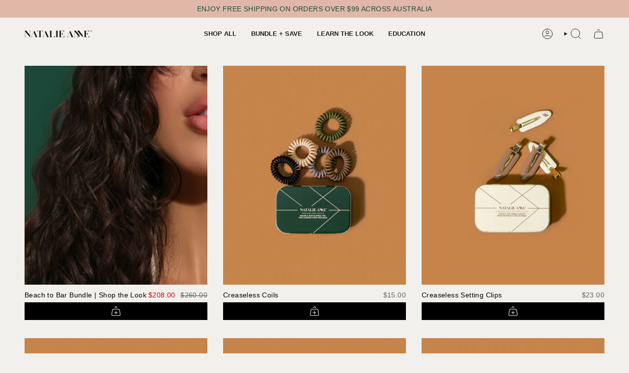

--- FILE ---
content_type: text/html; charset=utf-8
request_url: https://natalieanne.com/en-gb/collections/vendors?q=Natalie%20Anne%20Haircare
body_size: 35317
content:
<!doctype html>
<html class="no-js no-touch supports-no-cookies" lang="en">
<head>
  <meta charset="UTF-8">
  <meta http-equiv="X-UA-Compatible" content="IE=edge">
  <meta name="viewport" content="width=device-width, initial-scale=1.0">
  <meta name="theme-color" content="#7b4d35">
  <link rel="canonical" href="https://natalieanne.com/en-gb/collections/vendors?q=natalie+anne+haircare">
  <!-- ======================= Broadcast Theme V5.8.1 ========================= -->

  <link href="//natalieanne.com/cdn/shop/t/61/assets/theme.css?v=27700758827382524411747135457" as="style" rel="preload">
  <link href="//natalieanne.com/cdn/shop/t/61/assets/vendor.js?v=37228463622838409191727162168" as="script" rel="preload">
  <link href="//natalieanne.com/cdn/shop/t/61/assets/theme.js?v=62158354871552673841740645842" as="script" rel="preload">

    <link rel="icon" type="image/png" href="//natalieanne.com/cdn/shop/files/NA-Favicon.png?crop=center&height=32&v=1678771413&width=32">
  

  <!-- Title and description ================================================ -->
  
  <title>
    
    Natalie Anne Haircare
    
    
    
      &ndash; Natalie Anne Haircare 
    
  </title>

  
    <meta name="description" content="All your haircare needs in one place, curated by Celebrity Stylist &amp; Educator, Natalie Anne. 

Shop Functional &amp; Luxe Haircare Products | Discover World Class Hair Education | Join the NA Fam">
  

  <meta property="og:site_name" content="Natalie Anne Haircare ">
<meta property="og:url" content="https://natalieanne.com/en-gb/collections/vendors?q=natalie+anne+haircare">
<meta property="og:title" content="Natalie Anne Haircare">
<meta property="og:type" content="product.group">
<meta property="og:description" content="All your haircare needs in one place, curated by Celebrity Stylist &amp; Educator, Natalie Anne. 

Shop Functional &amp; Luxe Haircare Products | Discover World Class Hair Education | Join the NA Fam"><meta property="og:image" content="http://natalieanne.com/cdn/shop/files/SD1A2540-SML.png?v=1751592059">
  <meta property="og:image:secure_url" content="https://natalieanne.com/cdn/shop/files/SD1A2540-SML.png?v=1751592059">
  <meta property="og:image:width" content="1200">
  <meta property="og:image:height" content="800"><meta name="twitter:card" content="summary_large_image">
<meta name="twitter:title" content="Natalie Anne Haircare">
<meta name="twitter:description" content="All your haircare needs in one place, curated by Celebrity Stylist &amp; Educator, Natalie Anne. 

Shop Functional &amp; Luxe Haircare Products | Discover World Class Hair Education | Join the NA Fam">

  <!-- CSS ================================================================== -->
  <style data-shopify>

    
    @font-face {
  font-family: Figtree;
  font-weight: 400;
  font-style: normal;
  font-display: swap;
  src: url("//natalieanne.com/cdn/fonts/figtree/figtree_n4.3c0838aba1701047e60be6a99a1b0a40ce9b8419.woff2") format("woff2"),
       url("//natalieanne.com/cdn/fonts/figtree/figtree_n4.c0575d1db21fc3821f17fd6617d3dee552312137.woff") format("woff");
}


    
      
    

    
      
    

    
    

    
      
    

    
      
    
  </style>

  
<style data-shopify>

:root {--scrollbar-width: 0px;





--COLOR-VIDEO-BG: #e6e4dd;
--COLOR-BG-BRIGHTER: #e6e4dd;--COLOR-BG: #f1f0ec;--COLOR-BG-ALPHA-25: rgba(241, 240, 236, 0.25);
--COLOR-BG-TRANSPARENT: rgba(241, 240, 236, 0);
--COLOR-BG-SECONDARY: #f7f9fa;
--COLOR-BG-SECONDARY-LIGHTEN: #ffffff;
--COLOR-BG-RGB: 241, 240, 236;

--COLOR-TEXT-DARK: #000000;
--COLOR-TEXT: #212121;
--COLOR-TEXT-LIGHT: #5f5f5e;


/* === Opacity shades of grey ===*/
--COLOR-A5:  rgba(33, 33, 33, 0.05);
--COLOR-A10: rgba(33, 33, 33, 0.1);
--COLOR-A15: rgba(33, 33, 33, 0.15);
--COLOR-A20: rgba(33, 33, 33, 0.2);
--COLOR-A25: rgba(33, 33, 33, 0.25);
--COLOR-A30: rgba(33, 33, 33, 0.3);
--COLOR-A35: rgba(33, 33, 33, 0.35);
--COLOR-A40: rgba(33, 33, 33, 0.4);
--COLOR-A45: rgba(33, 33, 33, 0.45);
--COLOR-A50: rgba(33, 33, 33, 0.5);
--COLOR-A55: rgba(33, 33, 33, 0.55);
--COLOR-A60: rgba(33, 33, 33, 0.6);
--COLOR-A65: rgba(33, 33, 33, 0.65);
--COLOR-A70: rgba(33, 33, 33, 0.7);
--COLOR-A75: rgba(33, 33, 33, 0.75);
--COLOR-A80: rgba(33, 33, 33, 0.8);
--COLOR-A85: rgba(33, 33, 33, 0.85);
--COLOR-A90: rgba(33, 33, 33, 0.9);
--COLOR-A95: rgba(33, 33, 33, 0.95);

--COLOR-BORDER: rgb(240, 240, 240);
--COLOR-BORDER-LIGHT: #f0f0ee;
--COLOR-BORDER-HAIRLINE: #ebe9e3;
--COLOR-BORDER-DARK: #bdbdbd;/* === Bright color ===*/
--COLOR-PRIMARY: #7b4d35;
--COLOR-PRIMARY-HOVER: #4b2a19;
--COLOR-PRIMARY-FADE: rgba(123, 77, 53, 0.05);
--COLOR-PRIMARY-FADE-HOVER: rgba(123, 77, 53, 0.1);
--COLOR-PRIMARY-LIGHT: #db936e;--COLOR-PRIMARY-OPPOSITE: #ffffff;



/* === link Color ===*/
--COLOR-LINK: #212121;
--COLOR-LINK-HOVER: rgba(33, 33, 33, 0.7);
--COLOR-LINK-FADE: rgba(33, 33, 33, 0.05);
--COLOR-LINK-FADE-HOVER: rgba(33, 33, 33, 0.1);--COLOR-LINK-OPPOSITE: #ffffff;


/* === Product grid sale tags ===*/
--COLOR-SALE-BG: #f9dee5;
--COLOR-SALE-TEXT: #af7b88;

/* === Product grid badges ===*/
--COLOR-BADGE-BG: #ffffff;
--COLOR-BADGE-TEXT: #212121;

/* === Product sale color ===*/
--COLOR-SALE: #d20000;

/* === Gray background on Product grid items ===*/--filter-bg: 1.0;/* === Helper colors for form error states ===*/
--COLOR-ERROR: #721C24;
--COLOR-ERROR-BG: #F8D7DA;
--COLOR-ERROR-BORDER: #F5C6CB;



  --RADIUS: 0px;
  --RADIUS-SELECT: 0px;

--COLOR-HEADER-BG: #f1f0ec;--COLOR-HEADER-BG-TRANSPARENT: rgba(241, 240, 236, 0);
--COLOR-HEADER-LINK: #212121;
--COLOR-HEADER-LINK-HOVER: rgba(33, 33, 33, 0.7);

--COLOR-MENU-BG: #f1f0ec;
--COLOR-MENU-LINK: #212121;
--COLOR-MENU-LINK-HOVER: rgba(33, 33, 33, 0.7);
--COLOR-SUBMENU-BG: #ffffff;
--COLOR-SUBMENU-LINK: #212121;
--COLOR-SUBMENU-LINK-HOVER: rgba(33, 33, 33, 0.7);
--COLOR-SUBMENU-TEXT-LIGHT: #646464;
--COLOR-MENU-TRANSPARENT: #ffffff;
--COLOR-MENU-TRANSPARENT-HOVER: rgba(255, 255, 255, 0.7);--COLOR-FOOTER-BG: #2a2825;
--COLOR-FOOTER-BG-HAIRLINE: #32302c;
--COLOR-FOOTER-TEXT: #ffffff;
--COLOR-FOOTER-TEXT-A35: rgba(255, 255, 255, 0.35);
--COLOR-FOOTER-TEXT-A75: rgba(255, 255, 255, 0.75);
--COLOR-FOOTER-LINK: #ffffff;
--COLOR-FOOTER-LINK-HOVER: rgba(255, 255, 255, 0.7);
--COLOR-FOOTER-BORDER: #ffffff;

--TRANSPARENT: rgba(255, 255, 255, 0);

/* === Default overlay opacity ===*/
--overlay-opacity: 0;
--underlay-opacity: 1;
--underlay-bg: rgba(0,0,0,0.4);

/* === Custom Cursor ===*/
--ICON-ZOOM-IN: url( "//natalieanne.com/cdn/shop/t/61/assets/icon-zoom-in.svg?v=182473373117644429561727162168" );
--ICON-ZOOM-OUT: url( "//natalieanne.com/cdn/shop/t/61/assets/icon-zoom-out.svg?v=101497157853986683871727162168" );

/* === Custom Icons ===*/


  
  --ICON-ADD-BAG: url( "//natalieanne.com/cdn/shop/t/61/assets/icon-add-bag.svg?v=23763382405227654651727162168" );
  --ICON-ADD-CART: url( "//natalieanne.com/cdn/shop/t/61/assets/icon-add-cart.svg?v=3962293684743587821727162168" );
  --ICON-ARROW-LEFT: url( "//natalieanne.com/cdn/shop/t/61/assets/icon-arrow-left.svg?v=136066145774695772731727162168" );
  --ICON-ARROW-RIGHT: url( "//natalieanne.com/cdn/shop/t/61/assets/icon-arrow-right.svg?v=150928298113663093401727162168" );
  --ICON-SELECT: url("//natalieanne.com/cdn/shop/t/61/assets/icon-select.svg?v=150573211567947701091727162168");


--PRODUCT-GRID-ASPECT-RATIO: 120.0%;

/* === Typography ===*/
--FONT-WEIGHT-BODY: 400;
--FONT-WEIGHT-BODY-BOLD: 700;

--FONT-STACK-BODY: Helvetica, Arial, sans-serif;
--FONT-STYLE-BODY: normal;
--FONT-STYLE-BODY-ITALIC: italic;
--FONT-ADJUST-BODY: 1.0;

--LETTER-SPACING-BODY: 0.025em;

--FONT-WEIGHT-HEADING: 400;
--FONT-WEIGHT-HEADING-BOLD: 700;

--FONT-UPPERCASE-HEADING: none;
--LETTER-SPACING-HEADING: 0.025em;

--FONT-STACK-HEADING: Helvetica, Arial, sans-serif;
--FONT-STYLE-HEADING: normal;
--FONT-STYLE-HEADING-ITALIC: italic;
--FONT-ADJUST-HEADING: 1.0;

--FONT-WEIGHT-SUBHEADING: 400;
--FONT-WEIGHT-SUBHEADING-BOLD: 700;

--FONT-STACK-SUBHEADING: Helvetica, Arial, sans-serif;
--FONT-STYLE-SUBHEADING: normal;
--FONT-STYLE-SUBHEADING-ITALIC: italic;
--FONT-ADJUST-SUBHEADING: 1.0;

--FONT-UPPERCASE-SUBHEADING: uppercase;
--LETTER-SPACING-SUBHEADING: 0.1em;

--FONT-STACK-NAV: Helvetica, Arial, sans-serif;
--FONT-STYLE-NAV: normal;
--FONT-STYLE-NAV-ITALIC: italic;
--FONT-ADJUST-NAV: 0.9;

--FONT-WEIGHT-NAV: 400;
--FONT-WEIGHT-NAV-BOLD: 700;

--LETTER-SPACING-NAV: 0.0em;

--FONT-SIZE-BASE: 1.0rem;
--FONT-SIZE-BASE-PERCENT: 1.0;

/* === Parallax ===*/
--PARALLAX-STRENGTH-MIN: 120.0%;
--PARALLAX-STRENGTH-MAX: 130.0%;--COLUMNS: 4;
--COLUMNS-MEDIUM: 3;
--COLUMNS-SMALL: 2;
--COLUMNS-MOBILE: 1;--LAYOUT-OUTER: 50px;
  --LAYOUT-GUTTER: 32px;
  --LAYOUT-OUTER-MEDIUM: 30px;
  --LAYOUT-GUTTER-MEDIUM: 22px;
  --LAYOUT-OUTER-SMALL: 16px;
  --LAYOUT-GUTTER-SMALL: 16px;--base-animation-delay: 0ms;
--line-height-normal: 1.375; /* Equals to line-height: normal; */--SIDEBAR-WIDTH: 288px;
  --SIDEBAR-WIDTH-MEDIUM: 258px;--DRAWER-WIDTH: 380px;--ICON-STROKE-WIDTH: 1px;/* === Button General ===*/
--BTN-FONT-STACK: Figtree, sans-serif;
--BTN-FONT-WEIGHT: 400;
--BTN-FONT-STYLE: normal;
--BTN-FONT-SIZE: 13px;

--BTN-LETTER-SPACING: 0.1em;
--BTN-UPPERCASE: uppercase;
--BTN-TEXT-ARROW-OFFSET: -1px;

/* === Button Primary ===*/
--BTN-PRIMARY-BORDER-COLOR: #212121;
--BTN-PRIMARY-BG-COLOR: #212121;
--BTN-PRIMARY-TEXT-COLOR: #ffffff;


  --BTN-PRIMARY-BG-COLOR-BRIGHTER: #3b3b3b;


/* === Button Secondary ===*/
--BTN-SECONDARY-BORDER-COLOR: #ab8c52;
--BTN-SECONDARY-BG-COLOR: #b37e4b;
--BTN-SECONDARY-TEXT-COLOR: #ffffff;


  --BTN-SECONDARY-BG-COLOR-BRIGHTER: #a17143;


/* === Button White ===*/
--TEXT-BTN-BORDER-WHITE: #fff;
--TEXT-BTN-BG-WHITE: #fff;
--TEXT-BTN-WHITE: #000;
--TEXT-BTN-BG-WHITE-BRIGHTER: #f2f2f2;

/* === Button Black ===*/
--TEXT-BTN-BG-BLACK: #000;
--TEXT-BTN-BORDER-BLACK: #000;
--TEXT-BTN-BLACK: #fff;
--TEXT-BTN-BG-BLACK-BRIGHTER: #1a1a1a;

/* === Default Cart Gradient ===*/

--FREE-SHIPPING-GRADIENT: linear-gradient(to right, var(--COLOR-PRIMARY-LIGHT) 0%, var(--COLOR-PRIMARY) 100%);

/* === Swatch Size ===*/
--swatch-size-filters: calc(1.15rem * var(--FONT-ADJUST-BODY));
--swatch-size-product: calc(2.2rem * var(--FONT-ADJUST-BODY));
}

/* === Backdrop ===*/
::backdrop {
  --underlay-opacity: 1;
  --underlay-bg: rgba(0,0,0,0.4);
}
</style>

 
  <link href="//natalieanne.com/cdn/shop/t/61/assets/theme.css?v=27700758827382524411747135457" rel="stylesheet" type="text/css" media="all" />
<link href="//natalieanne.com/cdn/shop/t/61/assets/swatches.css?v=157844926215047500451727162168" as="style" rel="preload">
    <link href="//natalieanne.com/cdn/shop/t/61/assets/swatches.css?v=157844926215047500451727162168" rel="stylesheet" type="text/css" media="all" />
<style data-shopify>.swatches {
    --black: #000000;--white: #fafafa;--blank: url(//natalieanne.com/cdn/shop/files/blank_small.png?v=22279);
  }</style>
<script>
    if (window.navigator.userAgent.indexOf('MSIE ') > 0 || window.navigator.userAgent.indexOf('Trident/') > 0) {
      document.documentElement.className = document.documentElement.className + ' ie';

      var scripts = document.getElementsByTagName('script')[0];
      var polyfill = document.createElement("script");
      polyfill.defer = true;
      polyfill.src = "//natalieanne.com/cdn/shop/t/61/assets/ie11.js?v=144489047535103983231727162168";

      scripts.parentNode.insertBefore(polyfill, scripts);
    } else {
      document.documentElement.className = document.documentElement.className.replace('no-js', 'js');
    }

    document.documentElement.style.setProperty('--scrollbar-width', `${getScrollbarWidth()}px`);

    function getScrollbarWidth() {
      // Creating invisible container
      const outer = document.createElement('div');
      outer.style.visibility = 'hidden';
      outer.style.overflow = 'scroll'; // forcing scrollbar to appear
      outer.style.msOverflowStyle = 'scrollbar'; // needed for WinJS apps
      document.documentElement.appendChild(outer);

      // Creating inner element and placing it in the container
      const inner = document.createElement('div');
      outer.appendChild(inner);

      // Calculating difference between container's full width and the child width
      const scrollbarWidth = outer.offsetWidth - inner.offsetWidth;

      // Removing temporary elements from the DOM
      outer.parentNode.removeChild(outer);

      return scrollbarWidth;
    }

    let root = '/en-gb';
    if (root[root.length - 1] !== '/') {
      root = root + '/';
    }

    window.theme = {
      routes: {
        root: root,
        cart_url: '/en-gb/cart',
        cart_add_url: '/en-gb/cart/add',
        cart_change_url: '/en-gb/cart/change',
        product_recommendations_url: '/en-gb/recommendations/products',
        predictive_search_url: '/en-gb/search/suggest',
        addresses_url: '/en-gb/account/addresses'
      },
      assets: {
        photoswipe: '//natalieanne.com/cdn/shop/t/61/assets/photoswipe.js?v=162613001030112971491727162168',
        smoothscroll: '//natalieanne.com/cdn/shop/t/61/assets/smoothscroll.js?v=37906625415260927261727162168',
      },
      strings: {
        addToCart: "Add to cart",
        cartAcceptanceError: "You must accept our terms and conditions.",
        soldOut: "Sold Out",
        from: "From",
        preOrder: "Pre-order",
        sale: "Sale",
        subscription: "Subscription",
        unavailable: "Unavailable",
        unitPrice: "Unit price",
        unitPriceSeparator: "per",
        shippingCalcSubmitButton: "Calculate shipping",
        shippingCalcSubmitButtonDisabled: "Calculating...",
        selectValue: "Select value",
        selectColor: "Select color",
        oneColor: "color",
        otherColor: "colors",
        upsellAddToCart: "Add",
        free: "Free",
        swatchesColor: "Color, Colour",
        sku: "SKU",
      },
      settings: {
        cartType: "drawer",
        customerLoggedIn: null ? true : false,
        enableQuickAdd: true,
        enableAnimations: true,
        variantOnSale: true,
        collectionSwatchStyle: "text-slider",
        swatchesType: "theme"
      },
      sliderArrows: {
        prev: '<button type="button" class="slider__button slider__button--prev" data-button-arrow data-button-prev>' + "Previous" + '</button>',
        next: '<button type="button" class="slider__button slider__button--next" data-button-arrow data-button-next>' + "Next" + '</button>',
      },
      moneyFormat: false ? "${{amount}} AUD" : "${{amount}}",
      moneyWithoutCurrencyFormat: "${{amount}}",
      moneyWithCurrencyFormat: "${{amount}} AUD",
      subtotal: 0,
      info: {
        name: 'broadcast'
      },
      version: '5.8.1'
    };

    let windowInnerHeight = window.innerHeight;
    document.documentElement.style.setProperty('--full-height', `${windowInnerHeight}px`);
    document.documentElement.style.setProperty('--three-quarters', `${windowInnerHeight * 0.75}px`);
    document.documentElement.style.setProperty('--two-thirds', `${windowInnerHeight * 0.66}px`);
    document.documentElement.style.setProperty('--one-half', `${windowInnerHeight * 0.5}px`);
    document.documentElement.style.setProperty('--one-third', `${windowInnerHeight * 0.33}px`);
    document.documentElement.style.setProperty('--one-fifth', `${windowInnerHeight * 0.2}px`);
  </script>

  

  <!-- Theme Javascript ============================================================== -->
  <script src="//natalieanne.com/cdn/shop/t/61/assets/vendor.js?v=37228463622838409191727162168" defer="defer"></script>
  <script src="//natalieanne.com/cdn/shop/t/61/assets/theme.js?v=62158354871552673841740645842" defer="defer"></script><!-- Shopify app scripts =========================================================== -->

  <script>window.performance && window.performance.mark && window.performance.mark('shopify.content_for_header.start');</script><meta name="facebook-domain-verification" content="5kh7jf50c4p0jfnecpmd6ewxhvh240">
<meta name="facebook-domain-verification" content="42niuaqbkbb904oqvuojnjyj1q8iuj">
<meta name="google-site-verification" content="X1kPAOi9td1P8MnI66TrWGkEmHQ9HoPlip-XpI36lfE">
<meta id="shopify-digital-wallet" name="shopify-digital-wallet" content="/11461296187/digital_wallets/dialog">
<meta name="shopify-checkout-api-token" content="0324b66a18b3479d9059b0c94e4fdc3a">
<meta id="in-context-paypal-metadata" data-shop-id="11461296187" data-venmo-supported="false" data-environment="production" data-locale="en_US" data-paypal-v4="true" data-currency="AUD">
<link rel="alternate" hreflang="x-default" href="https://natalieanne.com/collections/vendors?q=Natalie+Anne+Haircare">
<link rel="alternate" hreflang="en" href="https://natalieanne.com/collections/vendors?q=Natalie+Anne+Haircare">
<link rel="alternate" hreflang="en-NZ" href="https://natalieanne.com/en-nz/collections/vendors?q=Natalie+Anne+Haircare">
<link rel="alternate" hreflang="en-GB" href="https://natalieanne.com/en-gb/collections/vendors?q=Natalie+Anne+Haircare">
<script async="async" src="/checkouts/internal/preloads.js?locale=en-GB"></script>
<link rel="preconnect" href="https://shop.app" crossorigin="anonymous">
<script async="async" src="https://shop.app/checkouts/internal/preloads.js?locale=en-GB&shop_id=11461296187" crossorigin="anonymous"></script>
<script id="apple-pay-shop-capabilities" type="application/json">{"shopId":11461296187,"countryCode":"AU","currencyCode":"AUD","merchantCapabilities":["supports3DS"],"merchantId":"gid:\/\/shopify\/Shop\/11461296187","merchantName":"Natalie Anne Haircare ","requiredBillingContactFields":["postalAddress","email","phone"],"requiredShippingContactFields":["postalAddress","email","phone"],"shippingType":"shipping","supportedNetworks":["visa","masterCard","amex","jcb"],"total":{"type":"pending","label":"Natalie Anne Haircare ","amount":"1.00"},"shopifyPaymentsEnabled":true,"supportsSubscriptions":true}</script>
<script id="shopify-features" type="application/json">{"accessToken":"0324b66a18b3479d9059b0c94e4fdc3a","betas":["rich-media-storefront-analytics"],"domain":"natalieanne.com","predictiveSearch":true,"shopId":11461296187,"locale":"en"}</script>
<script>var Shopify = Shopify || {};
Shopify.shop = "natalie-anne-haircare.myshopify.com";
Shopify.locale = "en";
Shopify.currency = {"active":"AUD","rate":"1.0"};
Shopify.country = "GB";
Shopify.theme = {"name":"Dev | V1","id":139981947058,"schema_name":"Broadcast","schema_version":"5.8.1","theme_store_id":868,"role":"main"};
Shopify.theme.handle = "null";
Shopify.theme.style = {"id":null,"handle":null};
Shopify.cdnHost = "natalieanne.com/cdn";
Shopify.routes = Shopify.routes || {};
Shopify.routes.root = "/en-gb/";</script>
<script type="module">!function(o){(o.Shopify=o.Shopify||{}).modules=!0}(window);</script>
<script>!function(o){function n(){var o=[];function n(){o.push(Array.prototype.slice.apply(arguments))}return n.q=o,n}var t=o.Shopify=o.Shopify||{};t.loadFeatures=n(),t.autoloadFeatures=n()}(window);</script>
<script>
  window.ShopifyPay = window.ShopifyPay || {};
  window.ShopifyPay.apiHost = "shop.app\/pay";
  window.ShopifyPay.redirectState = null;
</script>
<script id="shop-js-analytics" type="application/json">{"pageType":"collection"}</script>
<script defer="defer" async type="module" src="//natalieanne.com/cdn/shopifycloud/shop-js/modules/v2/client.init-shop-cart-sync_BT-GjEfc.en.esm.js"></script>
<script defer="defer" async type="module" src="//natalieanne.com/cdn/shopifycloud/shop-js/modules/v2/chunk.common_D58fp_Oc.esm.js"></script>
<script defer="defer" async type="module" src="//natalieanne.com/cdn/shopifycloud/shop-js/modules/v2/chunk.modal_xMitdFEc.esm.js"></script>
<script type="module">
  await import("//natalieanne.com/cdn/shopifycloud/shop-js/modules/v2/client.init-shop-cart-sync_BT-GjEfc.en.esm.js");
await import("//natalieanne.com/cdn/shopifycloud/shop-js/modules/v2/chunk.common_D58fp_Oc.esm.js");
await import("//natalieanne.com/cdn/shopifycloud/shop-js/modules/v2/chunk.modal_xMitdFEc.esm.js");

  window.Shopify.SignInWithShop?.initShopCartSync?.({"fedCMEnabled":true,"windoidEnabled":true});

</script>
<script>
  window.Shopify = window.Shopify || {};
  if (!window.Shopify.featureAssets) window.Shopify.featureAssets = {};
  window.Shopify.featureAssets['shop-js'] = {"shop-cart-sync":["modules/v2/client.shop-cart-sync_DZOKe7Ll.en.esm.js","modules/v2/chunk.common_D58fp_Oc.esm.js","modules/v2/chunk.modal_xMitdFEc.esm.js"],"init-fed-cm":["modules/v2/client.init-fed-cm_B6oLuCjv.en.esm.js","modules/v2/chunk.common_D58fp_Oc.esm.js","modules/v2/chunk.modal_xMitdFEc.esm.js"],"shop-cash-offers":["modules/v2/client.shop-cash-offers_D2sdYoxE.en.esm.js","modules/v2/chunk.common_D58fp_Oc.esm.js","modules/v2/chunk.modal_xMitdFEc.esm.js"],"shop-login-button":["modules/v2/client.shop-login-button_QeVjl5Y3.en.esm.js","modules/v2/chunk.common_D58fp_Oc.esm.js","modules/v2/chunk.modal_xMitdFEc.esm.js"],"pay-button":["modules/v2/client.pay-button_DXTOsIq6.en.esm.js","modules/v2/chunk.common_D58fp_Oc.esm.js","modules/v2/chunk.modal_xMitdFEc.esm.js"],"shop-button":["modules/v2/client.shop-button_DQZHx9pm.en.esm.js","modules/v2/chunk.common_D58fp_Oc.esm.js","modules/v2/chunk.modal_xMitdFEc.esm.js"],"avatar":["modules/v2/client.avatar_BTnouDA3.en.esm.js"],"init-windoid":["modules/v2/client.init-windoid_CR1B-cfM.en.esm.js","modules/v2/chunk.common_D58fp_Oc.esm.js","modules/v2/chunk.modal_xMitdFEc.esm.js"],"init-shop-for-new-customer-accounts":["modules/v2/client.init-shop-for-new-customer-accounts_C_vY_xzh.en.esm.js","modules/v2/client.shop-login-button_QeVjl5Y3.en.esm.js","modules/v2/chunk.common_D58fp_Oc.esm.js","modules/v2/chunk.modal_xMitdFEc.esm.js"],"init-shop-email-lookup-coordinator":["modules/v2/client.init-shop-email-lookup-coordinator_BI7n9ZSv.en.esm.js","modules/v2/chunk.common_D58fp_Oc.esm.js","modules/v2/chunk.modal_xMitdFEc.esm.js"],"init-shop-cart-sync":["modules/v2/client.init-shop-cart-sync_BT-GjEfc.en.esm.js","modules/v2/chunk.common_D58fp_Oc.esm.js","modules/v2/chunk.modal_xMitdFEc.esm.js"],"shop-toast-manager":["modules/v2/client.shop-toast-manager_DiYdP3xc.en.esm.js","modules/v2/chunk.common_D58fp_Oc.esm.js","modules/v2/chunk.modal_xMitdFEc.esm.js"],"init-customer-accounts":["modules/v2/client.init-customer-accounts_D9ZNqS-Q.en.esm.js","modules/v2/client.shop-login-button_QeVjl5Y3.en.esm.js","modules/v2/chunk.common_D58fp_Oc.esm.js","modules/v2/chunk.modal_xMitdFEc.esm.js"],"init-customer-accounts-sign-up":["modules/v2/client.init-customer-accounts-sign-up_iGw4briv.en.esm.js","modules/v2/client.shop-login-button_QeVjl5Y3.en.esm.js","modules/v2/chunk.common_D58fp_Oc.esm.js","modules/v2/chunk.modal_xMitdFEc.esm.js"],"shop-follow-button":["modules/v2/client.shop-follow-button_CqMgW2wH.en.esm.js","modules/v2/chunk.common_D58fp_Oc.esm.js","modules/v2/chunk.modal_xMitdFEc.esm.js"],"checkout-modal":["modules/v2/client.checkout-modal_xHeaAweL.en.esm.js","modules/v2/chunk.common_D58fp_Oc.esm.js","modules/v2/chunk.modal_xMitdFEc.esm.js"],"shop-login":["modules/v2/client.shop-login_D91U-Q7h.en.esm.js","modules/v2/chunk.common_D58fp_Oc.esm.js","modules/v2/chunk.modal_xMitdFEc.esm.js"],"lead-capture":["modules/v2/client.lead-capture_BJmE1dJe.en.esm.js","modules/v2/chunk.common_D58fp_Oc.esm.js","modules/v2/chunk.modal_xMitdFEc.esm.js"],"payment-terms":["modules/v2/client.payment-terms_Ci9AEqFq.en.esm.js","modules/v2/chunk.common_D58fp_Oc.esm.js","modules/v2/chunk.modal_xMitdFEc.esm.js"]};
</script>
<script>(function() {
  var isLoaded = false;
  function asyncLoad() {
    if (isLoaded) return;
    isLoaded = true;
    var urls = ["\/\/backinstock.useamp.com\/widget\/45387_1767157104.js?category=bis\u0026v=6\u0026shop=natalie-anne-haircare.myshopify.com","https:\/\/cdn.shopify.com\/s\/files\/1\/0114\/6129\/6187\/t\/61\/assets\/instant-pixel-site_3c7091031f8145b8a195e7864428a46e.js?v=1768571534\u0026shop=natalie-anne-haircare.myshopify.com"];
    for (var i = 0; i < urls.length; i++) {
      var s = document.createElement('script');
      s.type = 'text/javascript';
      s.async = true;
      s.src = urls[i];
      var x = document.getElementsByTagName('script')[0];
      x.parentNode.insertBefore(s, x);
    }
  };
  if(window.attachEvent) {
    window.attachEvent('onload', asyncLoad);
  } else {
    window.addEventListener('load', asyncLoad, false);
  }
})();</script>
<script id="__st">var __st={"a":11461296187,"offset":39600,"reqid":"3e75e0d1-3626-4dd7-b96a-dcb493788fe9-1769202419","pageurl":"natalieanne.com\/en-gb\/collections\/vendors?q=Natalie%20Anne%20Haircare","u":"a138a337298a","p":"vendors"};</script>
<script>window.ShopifyPaypalV4VisibilityTracking = true;</script>
<script id="captcha-bootstrap">!function(){'use strict';const t='contact',e='account',n='new_comment',o=[[t,t],['blogs',n],['comments',n],[t,'customer']],c=[[e,'customer_login'],[e,'guest_login'],[e,'recover_customer_password'],[e,'create_customer']],r=t=>t.map((([t,e])=>`form[action*='/${t}']:not([data-nocaptcha='true']) input[name='form_type'][value='${e}']`)).join(','),a=t=>()=>t?[...document.querySelectorAll(t)].map((t=>t.form)):[];function s(){const t=[...o],e=r(t);return a(e)}const i='password',u='form_key',d=['recaptcha-v3-token','g-recaptcha-response','h-captcha-response',i],f=()=>{try{return window.sessionStorage}catch{return}},m='__shopify_v',_=t=>t.elements[u];function p(t,e,n=!1){try{const o=window.sessionStorage,c=JSON.parse(o.getItem(e)),{data:r}=function(t){const{data:e,action:n}=t;return t[m]||n?{data:e,action:n}:{data:t,action:n}}(c);for(const[e,n]of Object.entries(r))t.elements[e]&&(t.elements[e].value=n);n&&o.removeItem(e)}catch(o){console.error('form repopulation failed',{error:o})}}const l='form_type',E='cptcha';function T(t){t.dataset[E]=!0}const w=window,h=w.document,L='Shopify',v='ce_forms',y='captcha';let A=!1;((t,e)=>{const n=(g='f06e6c50-85a8-45c8-87d0-21a2b65856fe',I='https://cdn.shopify.com/shopifycloud/storefront-forms-hcaptcha/ce_storefront_forms_captcha_hcaptcha.v1.5.2.iife.js',D={infoText:'Protected by hCaptcha',privacyText:'Privacy',termsText:'Terms'},(t,e,n)=>{const o=w[L][v],c=o.bindForm;if(c)return c(t,g,e,D).then(n);var r;o.q.push([[t,g,e,D],n]),r=I,A||(h.body.append(Object.assign(h.createElement('script'),{id:'captcha-provider',async:!0,src:r})),A=!0)});var g,I,D;w[L]=w[L]||{},w[L][v]=w[L][v]||{},w[L][v].q=[],w[L][y]=w[L][y]||{},w[L][y].protect=function(t,e){n(t,void 0,e),T(t)},Object.freeze(w[L][y]),function(t,e,n,w,h,L){const[v,y,A,g]=function(t,e,n){const i=e?o:[],u=t?c:[],d=[...i,...u],f=r(d),m=r(i),_=r(d.filter((([t,e])=>n.includes(e))));return[a(f),a(m),a(_),s()]}(w,h,L),I=t=>{const e=t.target;return e instanceof HTMLFormElement?e:e&&e.form},D=t=>v().includes(t);t.addEventListener('submit',(t=>{const e=I(t);if(!e)return;const n=D(e)&&!e.dataset.hcaptchaBound&&!e.dataset.recaptchaBound,o=_(e),c=g().includes(e)&&(!o||!o.value);(n||c)&&t.preventDefault(),c&&!n&&(function(t){try{if(!f())return;!function(t){const e=f();if(!e)return;const n=_(t);if(!n)return;const o=n.value;o&&e.removeItem(o)}(t);const e=Array.from(Array(32),(()=>Math.random().toString(36)[2])).join('');!function(t,e){_(t)||t.append(Object.assign(document.createElement('input'),{type:'hidden',name:u})),t.elements[u].value=e}(t,e),function(t,e){const n=f();if(!n)return;const o=[...t.querySelectorAll(`input[type='${i}']`)].map((({name:t})=>t)),c=[...d,...o],r={};for(const[a,s]of new FormData(t).entries())c.includes(a)||(r[a]=s);n.setItem(e,JSON.stringify({[m]:1,action:t.action,data:r}))}(t,e)}catch(e){console.error('failed to persist form',e)}}(e),e.submit())}));const S=(t,e)=>{t&&!t.dataset[E]&&(n(t,e.some((e=>e===t))),T(t))};for(const o of['focusin','change'])t.addEventListener(o,(t=>{const e=I(t);D(e)&&S(e,y())}));const B=e.get('form_key'),M=e.get(l),P=B&&M;t.addEventListener('DOMContentLoaded',(()=>{const t=y();if(P)for(const e of t)e.elements[l].value===M&&p(e,B);[...new Set([...A(),...v().filter((t=>'true'===t.dataset.shopifyCaptcha))])].forEach((e=>S(e,t)))}))}(h,new URLSearchParams(w.location.search),n,t,e,['guest_login'])})(!0,!0)}();</script>
<script integrity="sha256-4kQ18oKyAcykRKYeNunJcIwy7WH5gtpwJnB7kiuLZ1E=" data-source-attribution="shopify.loadfeatures" defer="defer" src="//natalieanne.com/cdn/shopifycloud/storefront/assets/storefront/load_feature-a0a9edcb.js" crossorigin="anonymous"></script>
<script crossorigin="anonymous" defer="defer" src="//natalieanne.com/cdn/shopifycloud/storefront/assets/shopify_pay/storefront-65b4c6d7.js?v=20250812"></script>
<script data-source-attribution="shopify.dynamic_checkout.dynamic.init">var Shopify=Shopify||{};Shopify.PaymentButton=Shopify.PaymentButton||{isStorefrontPortableWallets:!0,init:function(){window.Shopify.PaymentButton.init=function(){};var t=document.createElement("script");t.src="https://natalieanne.com/cdn/shopifycloud/portable-wallets/latest/portable-wallets.en.js",t.type="module",document.head.appendChild(t)}};
</script>
<script data-source-attribution="shopify.dynamic_checkout.buyer_consent">
  function portableWalletsHideBuyerConsent(e){var t=document.getElementById("shopify-buyer-consent"),n=document.getElementById("shopify-subscription-policy-button");t&&n&&(t.classList.add("hidden"),t.setAttribute("aria-hidden","true"),n.removeEventListener("click",e))}function portableWalletsShowBuyerConsent(e){var t=document.getElementById("shopify-buyer-consent"),n=document.getElementById("shopify-subscription-policy-button");t&&n&&(t.classList.remove("hidden"),t.removeAttribute("aria-hidden"),n.addEventListener("click",e))}window.Shopify?.PaymentButton&&(window.Shopify.PaymentButton.hideBuyerConsent=portableWalletsHideBuyerConsent,window.Shopify.PaymentButton.showBuyerConsent=portableWalletsShowBuyerConsent);
</script>
<script data-source-attribution="shopify.dynamic_checkout.cart.bootstrap">document.addEventListener("DOMContentLoaded",(function(){function t(){return document.querySelector("shopify-accelerated-checkout-cart, shopify-accelerated-checkout")}if(t())Shopify.PaymentButton.init();else{new MutationObserver((function(e,n){t()&&(Shopify.PaymentButton.init(),n.disconnect())})).observe(document.body,{childList:!0,subtree:!0})}}));
</script>
<link id="shopify-accelerated-checkout-styles" rel="stylesheet" media="screen" href="https://natalieanne.com/cdn/shopifycloud/portable-wallets/latest/accelerated-checkout-backwards-compat.css" crossorigin="anonymous">
<style id="shopify-accelerated-checkout-cart">
        #shopify-buyer-consent {
  margin-top: 1em;
  display: inline-block;
  width: 100%;
}

#shopify-buyer-consent.hidden {
  display: none;
}

#shopify-subscription-policy-button {
  background: none;
  border: none;
  padding: 0;
  text-decoration: underline;
  font-size: inherit;
  cursor: pointer;
}

#shopify-subscription-policy-button::before {
  box-shadow: none;
}

      </style>

<script>window.performance && window.performance.mark && window.performance.mark('shopify.content_for_header.end');</script>
  <script src="https://t.cometlytrack.com/e?uid=99aad4-4503599640000025-fc191b-s"></script>

<!-- BEGIN app block: shopify://apps/instant-section-page-builder/blocks/instant_core/927e19d9-4e68-41db-99c7-d8debdc1f80d -->
<script>
window.Instant = {
  initialized: true,
  initializedAppEmbed: true,
  initializedVersion: 'latest',
  swiperScriptUrl: 'https://cdn.shopify.com/extensions/019bc6a9-73b5-7215-ba7a-5c83a88c0b68/instant-shopify-66/assets/swiper-bundle.min.js'
};
</script>

<!-- END app block --><!-- BEGIN app block: shopify://apps/pumper-bundles/blocks/app-embed/0856870d-2aca-4b1e-a662-cf1797f61270 --><meta name="format-detection" content="telephone=no">



<!-- END app block --><!-- BEGIN app block: shopify://apps/tolstoy-shoppable-video-quiz/blocks/widget-block/06fa8282-42ff-403e-b67c-1936776aed11 -->




                























<script
  type="module"
  async
  src="https://widget.gotolstoy.com/we/widget.js"
  data-shop=natalie-anne-haircare.myshopify.com
  data-app-key=a6c4c268-8087-41a8-8a2b-8131608e6832
  data-should-use-cache=true
  data-cache-version=19b533a743f
  data-product-gallery-projects="[]"
  data-collection-gallery-projects="[]"
  data-product-id=""
  data-template-name="collection"
  data-ot-ignore
>
</script>
<script
  type="text/javascript"
  nomodule
  async
  src="https://widget.gotolstoy.com/widget/widget.js"
  data-shop=natalie-anne-haircare.myshopify.com
  data-app-key=a6c4c268-8087-41a8-8a2b-8131608e6832
  data-should-use-cache=true
  data-cache-version=19b533a743f
  data-product-gallery-projects="[]"
  data-collection-gallery-projects="[]"
  data-product-id=""
  data-collection-id=""
  data-template-name="collection"
  data-ot-ignore
></script>
<script
  type="module"
  async
  src="https://play.gotolstoy.com/widget-v2/widget.js"
  id="tolstoy-widget-script"
  data-shop=natalie-anne-haircare.myshopify.com
  data-app-key=a6c4c268-8087-41a8-8a2b-8131608e6832
  data-should-use-cache=true
  data-cache-version=19b533a743f
  data-product-gallery-projects="[]"
  data-collection-gallery-projects="[]"
  data-product-id=""
  data-collection-id=""
  data-shop-assistant-enabled="false"
  data-search-bar-widget-enabled="false"
  data-template-name="collection"
  data-customer-id=""
  data-ot-ignore
></script>
<script>
  window.tolstoyCurrencySymbol = '$';
  window.tolstoyMoneyFormat = '${{amount}}';
</script>
<script>
  window.tolstoyDebug = {
    enable: () => {
      fetch('/cart/update.js', {
        method: 'POST',
        headers: { 'Content-Type': 'application/json' },
        body: JSON.stringify({ attributes: { TolstoyDebugEnabled: 'true' } })
      })
      .then(response => response.json())
      .then(() => window.location.reload());
    },
    disable: () => {
      fetch('/cart/update.js', {
        method: 'POST',
        headers: { 'Content-Type': 'application/json' },
        body: JSON.stringify({ attributes: { TolstoyDebugEnabled: null } })
      })
      .then(response => response.json())
      .then(() => window.location.reload())
    },
    status: async () => {
      const response = await fetch('/cart.js');
      const json = await response.json();
      console.log(json.attributes);
    }
  }
</script>

<!-- END app block --><!-- BEGIN app block: shopify://apps/klaviyo-email-marketing-sms/blocks/klaviyo-onsite-embed/2632fe16-c075-4321-a88b-50b567f42507 -->












  <script async src="https://static.klaviyo.com/onsite/js/SRBP9V/klaviyo.js?company_id=SRBP9V"></script>
  <script>!function(){if(!window.klaviyo){window._klOnsite=window._klOnsite||[];try{window.klaviyo=new Proxy({},{get:function(n,i){return"push"===i?function(){var n;(n=window._klOnsite).push.apply(n,arguments)}:function(){for(var n=arguments.length,o=new Array(n),w=0;w<n;w++)o[w]=arguments[w];var t="function"==typeof o[o.length-1]?o.pop():void 0,e=new Promise((function(n){window._klOnsite.push([i].concat(o,[function(i){t&&t(i),n(i)}]))}));return e}}})}catch(n){window.klaviyo=window.klaviyo||[],window.klaviyo.push=function(){var n;(n=window._klOnsite).push.apply(n,arguments)}}}}();</script>

  




  <script>
    window.klaviyoReviewsProductDesignMode = false
  </script>



  <!-- BEGIN app snippet: customer-hub-data --><script>
  if (!window.customerHub) {
    window.customerHub = {};
  }
  window.customerHub.storefrontRoutes = {
    login: "https://natalieanne.com/customer_authentication/redirect?locale=en&region_country=GB?return_url=%2F%23k-hub",
    register: "https://shopify.com/11461296187/account?locale=en?return_url=%2F%23k-hub",
    logout: "/en-gb/account/logout",
    profile: "/en-gb/account",
    addresses: "/en-gb/account/addresses",
  };
  
  window.customerHub.userId = null;
  
  window.customerHub.storeDomain = "natalie-anne-haircare.myshopify.com";

  

  
    window.customerHub.storeLocale = {
        currentLanguage: 'en',
        currentCountry: 'GB',
        availableLanguages: [
          
            {
              iso_code: 'en',
              endonym_name: 'English'
            }
          
        ],
        availableCountries: [
          
            {
              iso_code: 'AU',
              name: 'Australia',
              currency_code: 'AUD'
            },
          
            {
              iso_code: 'NZ',
              name: 'New Zealand',
              currency_code: 'NZD'
            },
          
            {
              iso_code: 'GB',
              name: 'United Kingdom',
              currency_code: 'AUD'
            }
          
        ]
    };
  
</script>
<!-- END app snippet -->





<!-- END app block --><!-- BEGIN app block: shopify://apps/elevar-conversion-tracking/blocks/dataLayerEmbed/bc30ab68-b15c-4311-811f-8ef485877ad6 -->



<script type="module" dynamic>
  const configUrl = "/a/elevar/static/configs/6a4fa958d2f446763325755a573f7ebe226cf14f/config.js";
  const config = (await import(configUrl)).default;
  const scriptUrl = config.script_src_app_theme_embed;

  if (scriptUrl) {
    const { handler } = await import(scriptUrl);

    await handler(
      config,
      {
        cartData: {
  marketId: "22582591666",
  attributes:{},
  cartTotal: "0.0",
  currencyCode:"AUD",
  items: []
}
,
        user: {cartTotal: "0.0",
    currencyCode:"AUD",customer: {},
}
,
        isOnCartPage:false,
        collectionView:{
    currencyCode:"AUD",
    items: [{id: "44913318690994",name:"Beach to Bar Bundle | Shop the Look",
          brand:"Natalie Anne Haircare ",
          category:"",
          variant:"Default Title",
          price: "208.0",
          productId: "8359372849330",
          variantId: "44913318690994",
          handle:"beach-to-bar",
          compareAtPrice: "260.0",image:"\/\/natalieanne.com\/cdn\/shop\/files\/A1E6E48C-3D3B-40D9-9A51-470D73576FA5.png?v=1766625717"},{id:"CC-NA",name:"Creaseless Coils",
          brand:"Natalie Anne Haircare",
          category:"Haircare",
          variant:"5 Matte coils",
          price: "15.0",
          productId: "7536691314866",
          variantId: "42629197856946",
          handle:"creaseless-coils",
          compareAtPrice: "15.0",image:"\/\/natalieanne.com\/cdn\/shop\/files\/NA-Ecomm-CreaselessCoils.png?v=1751508674"},{id:"CSC-NA",name:"Creaseless Setting Clips",
          brand:"Natalie Anne Haircare",
          category:"Haircare",
          variant:"10 clips",
          price: "23.0",
          productId: "7556830298290",
          variantId: "42700558794930",
          handle:"creaseless-setting-clips",
          compareAtPrice: "23.0",image:"\/\/natalieanne.com\/cdn\/shop\/files\/NA-Ecomm-CreaselessClips.png?v=1751508624"},{id:"NA-SCB",name:"Eco-Friendly Scalp Care Brush",
          brand:"Natalie Anne Haircare",
          category:"",
          variant:"Default Title",
          price: "24.0",
          productId: "7677893869746",
          variantId: "43047707214002",
          handle:"eco-friendly-scalp-care-brush",
          compareAtPrice: "0.0",image:"\/\/natalieanne.com\/cdn\/shop\/files\/NA-Ecomm-ScapMassager.png?v=1751508473"},{id:"EF-TC",name:"Eco-Friendly Volumising Comb",
          brand:"Natalie Anne Haircare",
          category:"",
          variant:"Default Title",
          price: "22.0",
          productId: "7605211431090",
          variantId: "42860939706546",
          handle:"eco-friendly-volumising-comb",
          compareAtPrice: "0.0",image:"\/\/natalieanne.com\/cdn\/shop\/files\/NA-Ecomm-EcoVolumsingComb.png?v=1751508550"},{id:"GWDB-NA",name:"Gentle Wet \u0026 Dry Brush",
          brand:"Natalie Anne Haircare",
          category:"Haircare",
          variant:"Default Title",
          price: "47.0",
          productId: "7252672741554",
          variantId: "41744288317618",
          handle:"gentle-wet-dry-brush",
          compareAtPrice: "0.0",image:"\/\/natalieanne.com\/cdn\/shop\/files\/NA-Ecomm-GentleWet_DryBrush.png?v=1751508919"},{id:"NA-HHB",name:"Hello Hydration Bundle",
          brand:"Natalie Anne Haircare",
          category:"Haircare",
          variant:"Default Title",
          price: "121.0",
          productId: "7549884104882",
          variantId: "42679509844146",
          handle:"hello-hydration-bundle",
          compareAtPrice: "151.0",image:"\/\/natalieanne.com\/cdn\/shop\/files\/685B7515-209F-466C-8E36-A0CDCE39DDFF.png?v=1756679145"},{id:"NAHC-250",name:"Hydrating Conditioner",
          brand:"Natalie Anne Haircare",
          category:"Haircare",
          variant:"250ml",
          price: "49.0",
          productId: "7522465415346",
          variantId: "42579713392818",
          handle:"hydrating-conditioner",
          compareAtPrice: "47.0",image:"\/\/natalieanne.com\/cdn\/shop\/files\/NA-Ecomm-HydratingConditioner.png?v=1766628178"},{id:"HC-NA1L",name:"Hydrating Conditioner | 1 Litre",
          brand:"Natalie Anne Haircare",
          category:"Haircare",
          variant:"1000ml",
          price: "113.0",
          productId: "7528149549234",
          variantId: "42598247858354",
          handle:"hydrating-conditioner-1-litre",
          compareAtPrice: "113.0",image:"\/\/natalieanne.com\/cdn\/shop\/files\/NA-Ecomm-HydratingConditioner1L.png?v=1751508796"},{id:"HD-NA",name:"Hydrating Duo",
          brand:"Natalie Anne Haircare",
          category:"Haircare",
          variant:"Default Title",
          price: "88.0",
          productId: "7522492448946",
          variantId: "42579849543858",
          handle:"hydrating-duo",
          compareAtPrice: "98.0",image:"\/\/natalieanne.com\/cdn\/shop\/files\/0D49D137-07CA-4380-896B-F297597292FE.png?v=1756679101"},{id:"CRMDHT-NA",name:"Hydrating Repair Mask",
          brand:"Natalie Anne Haircare",
          category:"Haircare",
          variant:"Default Title",
          price: "56.0",
          productId: "1770857201723",
          variantId: "17194059399227",
          handle:"charcoal-repair-mask",
          compareAtPrice: "0.0",image:"\/\/natalieanne.com\/cdn\/shop\/files\/NA-Ecomm-Charcoal.png?v=1751509116"},{id:"CRMDHT-NA750",name:"Hydrating Repair Mask 750ml",
          brand:"Natalie Anne Haircare",
          category:"",
          variant:"Default Title",
          price: "100.0",
          productId: "7621333057714",
          variantId: "42907549565106",
          handle:"charcoal-hydrating-repair-mask-750ml",
          compareAtPrice: "130.0",image:"\/\/natalieanne.com\/cdn\/shop\/files\/NA-Ecomm-Charcoal750mL.png?v=1754349581"},{id:"HS-NA300",name:"Hydrating Shampoo",
          brand:"Natalie Anne Haircare",
          category:"Haircare",
          variant:"300ml",
          price: "49.0",
          productId: "7522466070706",
          variantId: "42579715227826",
          handle:"hydrating-shampoo",
          compareAtPrice: "47.0",image:"\/\/natalieanne.com\/cdn\/shop\/files\/NA-Ecomm-HydratingShampoo.png?v=1766628178"},{id:"HS-NA1L",name:"Hydrating Shampoo | 1 Litre",
          brand:"Natalie Anne Haircare",
          category:"Haircare",
          variant:"1000ml",
          price: "113.0",
          productId: "7528150302898",
          variantId: "42598250905778",
          handle:"hydrating-shampoo-1-litre",
          compareAtPrice: "113.0",image:"\/\/natalieanne.com\/cdn\/shop\/files\/NA-Ecomm-HydratingShampoo1L.png?v=1751508779"},{id:"NA-HR",name:"Hydration Resuscitation Bundle",
          brand:"Natalie Anne Haircare",
          category:"Haircare",
          variant:"Default Title",
          price: "118.0",
          productId: "7590459867314",
          variantId: "42810239615154",
          handle:"hydration-resuscitation-bundle",
          compareAtPrice: "147.0",image:"\/\/natalieanne.com\/cdn\/shop\/files\/E10EFA62-33AB-4ADA-B031-C94F8708651D.png?v=1766628178"},{id:"LESSB-NA",name:"LIMITED EDITION SLICK \u0026 SMOOTH BUNDLE",
          brand:"Natalie Anne Haircare",
          category:"",
          variant:"Default Title",
          price: "129.0",
          productId: "8666863861938",
          variantId: "46761239609522",
          handle:"the-slick-smooth-bundle-copy",
          compareAtPrice: "152.0",image:"\/\/natalieanne.com\/cdn\/shop\/files\/1_c09a3ab7-fb67-4df5-9856-6d4bfe706be7.jpg?v=1766624835"},{id:"LITMS-NA",name:"Lived-In Texture Mist",
          brand:"Natalie Anne Haircare",
          category:"Haircare",
          variant:"Default Title",
          price: "37.0",
          productId: "6908248785074",
          variantId: "40616963899570",
          handle:"lived-in-texture-mist",
          compareAtPrice: "47.0",image:"\/\/natalieanne.com\/cdn\/shop\/files\/NA-Ecomm-LivedinTextureMist.png?v=1751508983"},{id:"MWDB-NA",name:"Mini Wet \u0026 Dry Brush | Gentle \u0026 Travel Sized",
          brand:"Natalie Anne Haircare",
          category:"Haircare",
          variant:"Default Title",
          price: "34.0",
          productId: "7876679205042",
          variantId: "43488471941298",
          handle:"mini-wet-dry-brush",
          compareAtPrice: "38.0",image:"\/\/natalieanne.com\/cdn\/shop\/files\/NA-Ecomm-MiniBrush.png?v=1751508405"},{id:"NASTARTER",name:"NA's Essentials Bundle",
          brand:"Natalie Anne Haircare",
          category:"Haircare",
          variant:"Default Title",
          price: "212.0",
          productId: "6931204669618",
          variantId: "40672107069618",
          handle:"na-essentials-bundle",
          compareAtPrice: "250.0",image:"\/\/natalieanne.com\/cdn\/shop\/files\/6C2D6CBD-6293-4960-A706-563F7B669591.png?v=1766629331"},{id:"PGC-NA",name:"Pink Ribbon | PowerGrip Sectioning \u0026 Blowout Clips",
          brand:"Natalie Anne Haircare",
          category:"Haircare",
          variant:"15 rose-gold clips",
          price: "45.0",
          productId: "7694587494578",
          variantId: "43080240857266",
          handle:"pink-ribbon-powergrip-clips",
          compareAtPrice: "45.0",image:"\/\/natalieanne.com\/cdn\/shop\/files\/NA-Ecomm-GREEN-PowerGripClipsPink.png?v=1751508433"},{id:"CBC-NA",name:"PowerGrip Sectioning \u0026 Blowout Clips",
          brand:"Natalie Anne Haircare",
          category:"Haircare",
          variant:"Gold Clips in Chocolate Brown Box",
          price: "45.0",
          productId: "7536663363762",
          variantId: "42629148868786",
          handle:"creaseless-blowout-clips",
          compareAtPrice: "45.0",image:"\/\/natalieanne.com\/cdn\/shop\/files\/NA-Ecomm-PowerGripClips.png?v=1751508691"},{id:"PP-NA",name:"Prep \u0026 Play All-in-One Cream",
          brand:"Natalie Anne Haircare",
          category:"Haircare",
          variant:"Default Title",
          price: "59.0",
          productId: "1770874273851",
          variantId: "17194200858683",
          handle:"prep-and-play",
          compareAtPrice: "0.0",image:"\/\/natalieanne.com\/cdn\/shop\/files\/NA-Ecomm-Prep_Play.png?v=1751509098"},{id:"BBXS-NA",name:"Round Blowout Brush",
          brand:"Natalie Anne Haircare",
          category:"Combs \u0026 Brushes",
          variant:"Extra Small (25mm)",
          price: "40.0",
          productId: "7921656660146",
          variantId: "43645171957938",
          handle:"round-blowout-brush",
          compareAtPrice: "40.0",image:"\/\/natalieanne.com\/cdn\/shop\/files\/NA-Ecomm-XS_Blowout_Brush.png?v=1751671626"},{id:"SSB",name:"SLICK \u0026 SMOOTH BALM",
          brand:"Natalie Anne Haircare ",
          category:"Haircare",
          variant:"Default Title",
          price: "41.0",
          productId: "8698642038962",
          variantId: "46904372461746",
          handle:"slick-smooth-balm",
          compareAtPrice: "41.0",image:"\/\/natalieanne.com\/cdn\/shop\/files\/4_4c6cc968-6ec9-43f6-a50a-4bd8fe19bb07.jpg?v=1766655723"},]
  },
        searchResultsView:null,
        productView:null,
        checkoutComplete: null
      }
    );
  }
</script>


<!-- END app block --><script src="https://cdn.shopify.com/extensions/019bc6a9-73b5-7215-ba7a-5c83a88c0b68/instant-shopify-66/assets/instant-core.min.js" type="text/javascript" defer="defer"></script>
<link href="https://monorail-edge.shopifysvc.com" rel="dns-prefetch">
<script>(function(){if ("sendBeacon" in navigator && "performance" in window) {try {var session_token_from_headers = performance.getEntriesByType('navigation')[0].serverTiming.find(x => x.name == '_s').description;} catch {var session_token_from_headers = undefined;}var session_cookie_matches = document.cookie.match(/_shopify_s=([^;]*)/);var session_token_from_cookie = session_cookie_matches && session_cookie_matches.length === 2 ? session_cookie_matches[1] : "";var session_token = session_token_from_headers || session_token_from_cookie || "";function handle_abandonment_event(e) {var entries = performance.getEntries().filter(function(entry) {return /monorail-edge.shopifysvc.com/.test(entry.name);});if (!window.abandonment_tracked && entries.length === 0) {window.abandonment_tracked = true;var currentMs = Date.now();var navigation_start = performance.timing.navigationStart;var payload = {shop_id: 11461296187,url: window.location.href,navigation_start,duration: currentMs - navigation_start,session_token,page_type: "collection"};window.navigator.sendBeacon("https://monorail-edge.shopifysvc.com/v1/produce", JSON.stringify({schema_id: "online_store_buyer_site_abandonment/1.1",payload: payload,metadata: {event_created_at_ms: currentMs,event_sent_at_ms: currentMs}}));}}window.addEventListener('pagehide', handle_abandonment_event);}}());</script>
<script id="web-pixels-manager-setup">(function e(e,d,r,n,o){if(void 0===o&&(o={}),!Boolean(null===(a=null===(i=window.Shopify)||void 0===i?void 0:i.analytics)||void 0===a?void 0:a.replayQueue)){var i,a;window.Shopify=window.Shopify||{};var t=window.Shopify;t.analytics=t.analytics||{};var s=t.analytics;s.replayQueue=[],s.publish=function(e,d,r){return s.replayQueue.push([e,d,r]),!0};try{self.performance.mark("wpm:start")}catch(e){}var l=function(){var e={modern:/Edge?\/(1{2}[4-9]|1[2-9]\d|[2-9]\d{2}|\d{4,})\.\d+(\.\d+|)|Firefox\/(1{2}[4-9]|1[2-9]\d|[2-9]\d{2}|\d{4,})\.\d+(\.\d+|)|Chrom(ium|e)\/(9{2}|\d{3,})\.\d+(\.\d+|)|(Maci|X1{2}).+ Version\/(15\.\d+|(1[6-9]|[2-9]\d|\d{3,})\.\d+)([,.]\d+|)( \(\w+\)|)( Mobile\/\w+|) Safari\/|Chrome.+OPR\/(9{2}|\d{3,})\.\d+\.\d+|(CPU[ +]OS|iPhone[ +]OS|CPU[ +]iPhone|CPU IPhone OS|CPU iPad OS)[ +]+(15[._]\d+|(1[6-9]|[2-9]\d|\d{3,})[._]\d+)([._]\d+|)|Android:?[ /-](13[3-9]|1[4-9]\d|[2-9]\d{2}|\d{4,})(\.\d+|)(\.\d+|)|Android.+Firefox\/(13[5-9]|1[4-9]\d|[2-9]\d{2}|\d{4,})\.\d+(\.\d+|)|Android.+Chrom(ium|e)\/(13[3-9]|1[4-9]\d|[2-9]\d{2}|\d{4,})\.\d+(\.\d+|)|SamsungBrowser\/([2-9]\d|\d{3,})\.\d+/,legacy:/Edge?\/(1[6-9]|[2-9]\d|\d{3,})\.\d+(\.\d+|)|Firefox\/(5[4-9]|[6-9]\d|\d{3,})\.\d+(\.\d+|)|Chrom(ium|e)\/(5[1-9]|[6-9]\d|\d{3,})\.\d+(\.\d+|)([\d.]+$|.*Safari\/(?![\d.]+ Edge\/[\d.]+$))|(Maci|X1{2}).+ Version\/(10\.\d+|(1[1-9]|[2-9]\d|\d{3,})\.\d+)([,.]\d+|)( \(\w+\)|)( Mobile\/\w+|) Safari\/|Chrome.+OPR\/(3[89]|[4-9]\d|\d{3,})\.\d+\.\d+|(CPU[ +]OS|iPhone[ +]OS|CPU[ +]iPhone|CPU IPhone OS|CPU iPad OS)[ +]+(10[._]\d+|(1[1-9]|[2-9]\d|\d{3,})[._]\d+)([._]\d+|)|Android:?[ /-](13[3-9]|1[4-9]\d|[2-9]\d{2}|\d{4,})(\.\d+|)(\.\d+|)|Mobile Safari.+OPR\/([89]\d|\d{3,})\.\d+\.\d+|Android.+Firefox\/(13[5-9]|1[4-9]\d|[2-9]\d{2}|\d{4,})\.\d+(\.\d+|)|Android.+Chrom(ium|e)\/(13[3-9]|1[4-9]\d|[2-9]\d{2}|\d{4,})\.\d+(\.\d+|)|Android.+(UC? ?Browser|UCWEB|U3)[ /]?(15\.([5-9]|\d{2,})|(1[6-9]|[2-9]\d|\d{3,})\.\d+)\.\d+|SamsungBrowser\/(5\.\d+|([6-9]|\d{2,})\.\d+)|Android.+MQ{2}Browser\/(14(\.(9|\d{2,})|)|(1[5-9]|[2-9]\d|\d{3,})(\.\d+|))(\.\d+|)|K[Aa][Ii]OS\/(3\.\d+|([4-9]|\d{2,})\.\d+)(\.\d+|)/},d=e.modern,r=e.legacy,n=navigator.userAgent;return n.match(d)?"modern":n.match(r)?"legacy":"unknown"}(),u="modern"===l?"modern":"legacy",c=(null!=n?n:{modern:"",legacy:""})[u],f=function(e){return[e.baseUrl,"/wpm","/b",e.hashVersion,"modern"===e.buildTarget?"m":"l",".js"].join("")}({baseUrl:d,hashVersion:r,buildTarget:u}),m=function(e){var d=e.version,r=e.bundleTarget,n=e.surface,o=e.pageUrl,i=e.monorailEndpoint;return{emit:function(e){var a=e.status,t=e.errorMsg,s=(new Date).getTime(),l=JSON.stringify({metadata:{event_sent_at_ms:s},events:[{schema_id:"web_pixels_manager_load/3.1",payload:{version:d,bundle_target:r,page_url:o,status:a,surface:n,error_msg:t},metadata:{event_created_at_ms:s}}]});if(!i)return console&&console.warn&&console.warn("[Web Pixels Manager] No Monorail endpoint provided, skipping logging."),!1;try{return self.navigator.sendBeacon.bind(self.navigator)(i,l)}catch(e){}var u=new XMLHttpRequest;try{return u.open("POST",i,!0),u.setRequestHeader("Content-Type","text/plain"),u.send(l),!0}catch(e){return console&&console.warn&&console.warn("[Web Pixels Manager] Got an unhandled error while logging to Monorail."),!1}}}}({version:r,bundleTarget:l,surface:e.surface,pageUrl:self.location.href,monorailEndpoint:e.monorailEndpoint});try{o.browserTarget=l,function(e){var d=e.src,r=e.async,n=void 0===r||r,o=e.onload,i=e.onerror,a=e.sri,t=e.scriptDataAttributes,s=void 0===t?{}:t,l=document.createElement("script"),u=document.querySelector("head"),c=document.querySelector("body");if(l.async=n,l.src=d,a&&(l.integrity=a,l.crossOrigin="anonymous"),s)for(var f in s)if(Object.prototype.hasOwnProperty.call(s,f))try{l.dataset[f]=s[f]}catch(e){}if(o&&l.addEventListener("load",o),i&&l.addEventListener("error",i),u)u.appendChild(l);else{if(!c)throw new Error("Did not find a head or body element to append the script");c.appendChild(l)}}({src:f,async:!0,onload:function(){if(!function(){var e,d;return Boolean(null===(d=null===(e=window.Shopify)||void 0===e?void 0:e.analytics)||void 0===d?void 0:d.initialized)}()){var d=window.webPixelsManager.init(e)||void 0;if(d){var r=window.Shopify.analytics;r.replayQueue.forEach((function(e){var r=e[0],n=e[1],o=e[2];d.publishCustomEvent(r,n,o)})),r.replayQueue=[],r.publish=d.publishCustomEvent,r.visitor=d.visitor,r.initialized=!0}}},onerror:function(){return m.emit({status:"failed",errorMsg:"".concat(f," has failed to load")})},sri:function(e){var d=/^sha384-[A-Za-z0-9+/=]+$/;return"string"==typeof e&&d.test(e)}(c)?c:"",scriptDataAttributes:o}),m.emit({status:"loading"})}catch(e){m.emit({status:"failed",errorMsg:(null==e?void 0:e.message)||"Unknown error"})}}})({shopId: 11461296187,storefrontBaseUrl: "https://natalieanne.com",extensionsBaseUrl: "https://extensions.shopifycdn.com/cdn/shopifycloud/web-pixels-manager",monorailEndpoint: "https://monorail-edge.shopifysvc.com/unstable/produce_batch",surface: "storefront-renderer",enabledBetaFlags: ["2dca8a86"],webPixelsConfigList: [{"id":"1835925682","configuration":"{\"config_url\": \"\/a\/elevar\/static\/configs\/6a4fa958d2f446763325755a573f7ebe226cf14f\/config.js\"}","eventPayloadVersion":"v1","runtimeContext":"STRICT","scriptVersion":"ab86028887ec2044af7d02b854e52653","type":"APP","apiClientId":2509311,"privacyPurposes":[],"dataSharingAdjustments":{"protectedCustomerApprovalScopes":["read_customer_address","read_customer_email","read_customer_name","read_customer_personal_data","read_customer_phone"]}},{"id":"1557168306","configuration":"{\"accountID\":\"11461296187\"}","eventPayloadVersion":"v1","runtimeContext":"STRICT","scriptVersion":"c0a2ceb098b536858278d481fbeefe60","type":"APP","apiClientId":10250649601,"privacyPurposes":[],"dataSharingAdjustments":{"protectedCustomerApprovalScopes":["read_customer_address","read_customer_email","read_customer_name","read_customer_personal_data","read_customer_phone"]}},{"id":"1512603826","configuration":"{\"accountID\":\"SRBP9V\",\"webPixelConfig\":\"eyJlbmFibGVBZGRlZFRvQ2FydEV2ZW50cyI6IHRydWV9\"}","eventPayloadVersion":"v1","runtimeContext":"STRICT","scriptVersion":"524f6c1ee37bacdca7657a665bdca589","type":"APP","apiClientId":123074,"privacyPurposes":["ANALYTICS","MARKETING"],"dataSharingAdjustments":{"protectedCustomerApprovalScopes":["read_customer_address","read_customer_email","read_customer_name","read_customer_personal_data","read_customer_phone"]}},{"id":"1149272242","configuration":"{}","eventPayloadVersion":"v1","runtimeContext":"STRICT","scriptVersion":"705479d021859bdf9cd4598589a4acf4","type":"APP","apiClientId":30400643073,"privacyPurposes":["ANALYTICS"],"dataSharingAdjustments":{"protectedCustomerApprovalScopes":["read_customer_address","read_customer_email","read_customer_name","read_customer_personal_data","read_customer_phone"]}},{"id":"863043762","configuration":"{\"pixelCode\":\"CM0JCP3C77U2ODAMV070\"}","eventPayloadVersion":"v1","runtimeContext":"STRICT","scriptVersion":"22e92c2ad45662f435e4801458fb78cc","type":"APP","apiClientId":4383523,"privacyPurposes":["ANALYTICS","MARKETING","SALE_OF_DATA"],"dataSharingAdjustments":{"protectedCustomerApprovalScopes":["read_customer_address","read_customer_email","read_customer_name","read_customer_personal_data","read_customer_phone"]}},{"id":"509935794","configuration":"{\"config\":\"{\\\"google_tag_ids\\\":[\\\"AW-327945895\\\",\\\"GT-KDBGSD4\\\"],\\\"target_country\\\":\\\"AU\\\",\\\"gtag_events\\\":[{\\\"type\\\":\\\"begin_checkout\\\",\\\"action_label\\\":\\\"AW-327945895\\\/jwSFCPml5d4CEKedsJwB\\\"},{\\\"type\\\":\\\"search\\\",\\\"action_label\\\":\\\"AW-327945895\\\/KfPuCPyl5d4CEKedsJwB\\\"},{\\\"type\\\":\\\"view_item\\\",\\\"action_label\\\":[\\\"AW-327945895\\\/dOO9CPOl5d4CEKedsJwB\\\",\\\"MC-6M8H5ESV65\\\"]},{\\\"type\\\":\\\"purchase\\\",\\\"action_label\\\":[\\\"AW-327945895\\\/eVO1CPCl5d4CEKedsJwB\\\",\\\"MC-6M8H5ESV65\\\"]},{\\\"type\\\":\\\"page_view\\\",\\\"action_label\\\":[\\\"AW-327945895\\\/uX8rCO2l5d4CEKedsJwB\\\",\\\"MC-6M8H5ESV65\\\"]},{\\\"type\\\":\\\"add_payment_info\\\",\\\"action_label\\\":\\\"AW-327945895\\\/8pntCP-l5d4CEKedsJwB\\\"},{\\\"type\\\":\\\"add_to_cart\\\",\\\"action_label\\\":\\\"AW-327945895\\\/u8VsCPal5d4CEKedsJwB\\\"}],\\\"enable_monitoring_mode\\\":false}\"}","eventPayloadVersion":"v1","runtimeContext":"OPEN","scriptVersion":"b2a88bafab3e21179ed38636efcd8a93","type":"APP","apiClientId":1780363,"privacyPurposes":[],"dataSharingAdjustments":{"protectedCustomerApprovalScopes":["read_customer_address","read_customer_email","read_customer_name","read_customer_personal_data","read_customer_phone"]}},{"id":"478347442","configuration":"{\"shopDomain\":\"natalie-anne-haircare.myshopify.com\"}","eventPayloadVersion":"v1","runtimeContext":"STRICT","scriptVersion":"7f2de0ecb6b420d2fa07cf04a37a4dbf","type":"APP","apiClientId":2436932,"privacyPurposes":["ANALYTICS","MARKETING","SALE_OF_DATA"],"dataSharingAdjustments":{"protectedCustomerApprovalScopes":["read_customer_address","read_customer_email","read_customer_personal_data"]}},{"id":"39780530","configuration":"{\"shopID\":\"V2kACSRe_0Nl-A\"}","eventPayloadVersion":"v1","runtimeContext":"STRICT","scriptVersion":"030d7bc4a14967b7600ab5ae2a7fbb34","type":"APP","apiClientId":6348385,"privacyPurposes":["ANALYTICS","MARKETING","SALE_OF_DATA"],"dataSharingAdjustments":{"protectedCustomerApprovalScopes":["read_customer_personal_data"]}},{"id":"149094578","eventPayloadVersion":"1","runtimeContext":"LAX","scriptVersion":"1","type":"CUSTOM","privacyPurposes":[],"name":"instant"},{"id":"151879858","eventPayloadVersion":"1","runtimeContext":"LAX","scriptVersion":"1","type":"CUSTOM","privacyPurposes":[],"name":"GTM"},{"id":"162562226","eventPayloadVersion":"1","runtimeContext":"LAX","scriptVersion":"1","type":"CUSTOM","privacyPurposes":["ANALYTICS","MARKETING","SALE_OF_DATA"],"name":"Elevar - Checkout Tracking"},{"id":"shopify-app-pixel","configuration":"{}","eventPayloadVersion":"v1","runtimeContext":"STRICT","scriptVersion":"0450","apiClientId":"shopify-pixel","type":"APP","privacyPurposes":["ANALYTICS","MARKETING"]},{"id":"shopify-custom-pixel","eventPayloadVersion":"v1","runtimeContext":"LAX","scriptVersion":"0450","apiClientId":"shopify-pixel","type":"CUSTOM","privacyPurposes":["ANALYTICS","MARKETING"]}],isMerchantRequest: false,initData: {"shop":{"name":"Natalie Anne Haircare ","paymentSettings":{"currencyCode":"AUD"},"myshopifyDomain":"natalie-anne-haircare.myshopify.com","countryCode":"AU","storefrontUrl":"https:\/\/natalieanne.com\/en-gb"},"customer":null,"cart":null,"checkout":null,"productVariants":[],"purchasingCompany":null},},"https://natalieanne.com/cdn","fcfee988w5aeb613cpc8e4bc33m6693e112",{"modern":"","legacy":""},{"shopId":"11461296187","storefrontBaseUrl":"https:\/\/natalieanne.com","extensionBaseUrl":"https:\/\/extensions.shopifycdn.com\/cdn\/shopifycloud\/web-pixels-manager","surface":"storefront-renderer","enabledBetaFlags":"[\"2dca8a86\"]","isMerchantRequest":"false","hashVersion":"fcfee988w5aeb613cpc8e4bc33m6693e112","publish":"custom","events":"[[\"page_viewed\",{}]]"});</script><script>
  window.ShopifyAnalytics = window.ShopifyAnalytics || {};
  window.ShopifyAnalytics.meta = window.ShopifyAnalytics.meta || {};
  window.ShopifyAnalytics.meta.currency = 'AUD';
  var meta = {"page":{"pageType":"vendors","requestId":"3e75e0d1-3626-4dd7-b96a-dcb493788fe9-1769202419"}};
  for (var attr in meta) {
    window.ShopifyAnalytics.meta[attr] = meta[attr];
  }
</script>
<script class="analytics">
  (function () {
    var customDocumentWrite = function(content) {
      var jquery = null;

      if (window.jQuery) {
        jquery = window.jQuery;
      } else if (window.Checkout && window.Checkout.$) {
        jquery = window.Checkout.$;
      }

      if (jquery) {
        jquery('body').append(content);
      }
    };

    var hasLoggedConversion = function(token) {
      if (token) {
        return document.cookie.indexOf('loggedConversion=' + token) !== -1;
      }
      return false;
    }

    var setCookieIfConversion = function(token) {
      if (token) {
        var twoMonthsFromNow = new Date(Date.now());
        twoMonthsFromNow.setMonth(twoMonthsFromNow.getMonth() + 2);

        document.cookie = 'loggedConversion=' + token + '; expires=' + twoMonthsFromNow;
      }
    }

    var trekkie = window.ShopifyAnalytics.lib = window.trekkie = window.trekkie || [];
    if (trekkie.integrations) {
      return;
    }
    trekkie.methods = [
      'identify',
      'page',
      'ready',
      'track',
      'trackForm',
      'trackLink'
    ];
    trekkie.factory = function(method) {
      return function() {
        var args = Array.prototype.slice.call(arguments);
        args.unshift(method);
        trekkie.push(args);
        return trekkie;
      };
    };
    for (var i = 0; i < trekkie.methods.length; i++) {
      var key = trekkie.methods[i];
      trekkie[key] = trekkie.factory(key);
    }
    trekkie.load = function(config) {
      trekkie.config = config || {};
      trekkie.config.initialDocumentCookie = document.cookie;
      var first = document.getElementsByTagName('script')[0];
      var script = document.createElement('script');
      script.type = 'text/javascript';
      script.onerror = function(e) {
        var scriptFallback = document.createElement('script');
        scriptFallback.type = 'text/javascript';
        scriptFallback.onerror = function(error) {
                var Monorail = {
      produce: function produce(monorailDomain, schemaId, payload) {
        var currentMs = new Date().getTime();
        var event = {
          schema_id: schemaId,
          payload: payload,
          metadata: {
            event_created_at_ms: currentMs,
            event_sent_at_ms: currentMs
          }
        };
        return Monorail.sendRequest("https://" + monorailDomain + "/v1/produce", JSON.stringify(event));
      },
      sendRequest: function sendRequest(endpointUrl, payload) {
        // Try the sendBeacon API
        if (window && window.navigator && typeof window.navigator.sendBeacon === 'function' && typeof window.Blob === 'function' && !Monorail.isIos12()) {
          var blobData = new window.Blob([payload], {
            type: 'text/plain'
          });

          if (window.navigator.sendBeacon(endpointUrl, blobData)) {
            return true;
          } // sendBeacon was not successful

        } // XHR beacon

        var xhr = new XMLHttpRequest();

        try {
          xhr.open('POST', endpointUrl);
          xhr.setRequestHeader('Content-Type', 'text/plain');
          xhr.send(payload);
        } catch (e) {
          console.log(e);
        }

        return false;
      },
      isIos12: function isIos12() {
        return window.navigator.userAgent.lastIndexOf('iPhone; CPU iPhone OS 12_') !== -1 || window.navigator.userAgent.lastIndexOf('iPad; CPU OS 12_') !== -1;
      }
    };
    Monorail.produce('monorail-edge.shopifysvc.com',
      'trekkie_storefront_load_errors/1.1',
      {shop_id: 11461296187,
      theme_id: 139981947058,
      app_name: "storefront",
      context_url: window.location.href,
      source_url: "//natalieanne.com/cdn/s/trekkie.storefront.8d95595f799fbf7e1d32231b9a28fd43b70c67d3.min.js"});

        };
        scriptFallback.async = true;
        scriptFallback.src = '//natalieanne.com/cdn/s/trekkie.storefront.8d95595f799fbf7e1d32231b9a28fd43b70c67d3.min.js';
        first.parentNode.insertBefore(scriptFallback, first);
      };
      script.async = true;
      script.src = '//natalieanne.com/cdn/s/trekkie.storefront.8d95595f799fbf7e1d32231b9a28fd43b70c67d3.min.js';
      first.parentNode.insertBefore(script, first);
    };
    trekkie.load(
      {"Trekkie":{"appName":"storefront","development":false,"defaultAttributes":{"shopId":11461296187,"isMerchantRequest":null,"themeId":139981947058,"themeCityHash":"5224097423886051443","contentLanguage":"en","currency":"AUD","eventMetadataId":"fc441193-63d3-480c-b22d-3c0174910e03"},"isServerSideCookieWritingEnabled":true,"monorailRegion":"shop_domain","enabledBetaFlags":["65f19447"]},"Session Attribution":{},"S2S":{"facebookCapiEnabled":false,"source":"trekkie-storefront-renderer","apiClientId":580111}}
    );

    var loaded = false;
    trekkie.ready(function() {
      if (loaded) return;
      loaded = true;

      window.ShopifyAnalytics.lib = window.trekkie;

      var originalDocumentWrite = document.write;
      document.write = customDocumentWrite;
      try { window.ShopifyAnalytics.merchantGoogleAnalytics.call(this); } catch(error) {};
      document.write = originalDocumentWrite;

      window.ShopifyAnalytics.lib.page(null,{"pageType":"vendors","requestId":"3e75e0d1-3626-4dd7-b96a-dcb493788fe9-1769202419","shopifyEmitted":true});

      var match = window.location.pathname.match(/checkouts\/(.+)\/(thank_you|post_purchase)/)
      var token = match? match[1]: undefined;
      if (!hasLoggedConversion(token)) {
        setCookieIfConversion(token);
        
      }
    });


        var eventsListenerScript = document.createElement('script');
        eventsListenerScript.async = true;
        eventsListenerScript.src = "//natalieanne.com/cdn/shopifycloud/storefront/assets/shop_events_listener-3da45d37.js";
        document.getElementsByTagName('head')[0].appendChild(eventsListenerScript);

})();</script>
<script
  defer
  src="https://natalieanne.com/cdn/shopifycloud/perf-kit/shopify-perf-kit-3.0.4.min.js"
  data-application="storefront-renderer"
  data-shop-id="11461296187"
  data-render-region="gcp-us-central1"
  data-page-type="collection"
  data-theme-instance-id="139981947058"
  data-theme-name="Broadcast"
  data-theme-version="5.8.1"
  data-monorail-region="shop_domain"
  data-resource-timing-sampling-rate="10"
  data-shs="true"
  data-shs-beacon="true"
  data-shs-export-with-fetch="true"
  data-shs-logs-sample-rate="1"
  data-shs-beacon-endpoint="https://natalieanne.com/api/collect"
></script>
</head>

<body id="natalie-anne-haircare" class="template-collection grid-classic aos-initialized" data-animations="true"><a class="in-page-link visually-hidden skip-link" data-skip-content href="#MainContent">Skip to content</a>

  <div class="container" data-site-container>
    <div class="header-sections">
      <!-- BEGIN sections: group-header -->
<div id="shopify-section-sections--17633738981554__announcement" class="shopify-section shopify-section-group-group-header page-announcement"><style data-shopify>:root {
      
    --ANNOUNCEMENT-HEIGHT-DESKTOP: max(calc(var(--font-2) * var(--FONT-ADJUST-BODY) * var(--line-height-normal)), 36px);
    --ANNOUNCEMENT-HEIGHT-MOBILE: max(calc(var(--font-2) * var(--FONT-ADJUST-BODY) * var(--line-height-normal)), 36px);
    }</style><div id="Announcement--sections--17633738981554__announcement"
  class="announcement__wrapper announcement__wrapper--top"
  data-announcement-wrapper
  data-section-id="sections--17633738981554__announcement"
  data-section-type="announcement"
  style="--PT: 0px;
  --PB: 0px;

  --ticker-direction: ticker-rtl;--bg: #e1b7a7;
    --bg-transparent: rgba(225, 183, 167, 0);--text: #174c36;
    --link: #174c36;
    --link-hover: #174c36;--text-size: var(--font-2);
  --text-align: center;
  --justify-content: center;"><div class="announcement__bar announcement__bar--error section-padding">
      <div class="announcement__message">
        <div class="announcement__text body-size-2">
          <div class="announcement__main">This site has limited support for your browser. We recommend switching to Edge, Chrome, Safari, or Firefox.</div>
        </div>
      </div>
    </div><announcement-bar class="announcement__bar-outer section-padding"
        style="--padding-scrolling: 10px;"><div class="announcement__bar-holder announcement__bar-holder--slider">
            <div class="announcement__slider"
              data-slider
              data-options='{"fade": true, "pageDots": false, "adaptiveHeight": false, "autoPlay": 7000, "prevNextButtons": false, "draggable": ">1"}'>
              <ticker-bar style="" class="announcement__slide announcement__bar"data-slide="message_V3jcQr"
    data-slide-index="0"
    data-block-id="message_V3jcQr"
    
>
          <div data-ticker-frame class="announcement__message">
            <div data-ticker-scale class="announcement__scale ticker--unloaded"><div data-ticker-text class="announcement__text">
                  <div class="body-size-2">

<div class="free-shipping"
    data-free-shipping="true"
    data-free-shipping-limit="99"
  ><span class="free-shipping__success-message">Congratulations! Your order qualifies for free shipping</span><span class="free-shipping__default-message">
      ENJOY FREE SHIPPING ON ORDERS OVER $99 ACROSS AUSTRALIA
    </span><div class="confetti">
      <span class="confetti__dot confetti__dot--1"></span>
      <span class="confetti__dot confetti__dot--2"></span>
      <span class="confetti__dot confetti__dot--3"></span>
      <span class="confetti__dot confetti__dot--4"></span>
      <span class="confetti__dot confetti__dot--5"></span>
      <span class="confetti__dot confetti__dot--6"></span>
    </div>
  </div></div>
                </div></div>
          </div>
        </ticker-bar>
            </div>
          </div></announcement-bar></div>
</div><div id="shopify-section-sections--17633738981554__header" class="shopify-section shopify-section-group-group-header page-header"><style data-shopify>:root {
    --HEADER-HEIGHT: 67px;
    --HEADER-HEIGHT-MEDIUM: 58.0px;
    --HEADER-HEIGHT-MOBILE: 54.0px;

    
--icon-add-cart: var(--ICON-ADD-BAG);}

  .theme__header {
    --PT: 10px;
    --PB: 10px;

    
  }.header__logo__link {
      --logo-padding: 10.09197116579667%;
      --logo-width-desktop: 140px;
      --logo-width-mobile: 140px;
    }.main-content > .shopify-section:first-of-type .backdrop--linear:before { display: none; }</style><style data-shopify>
.shopallmobilemenu {
max-width: 100%;
    height: 200px;
    background-image: url(https://cdn.shopify.com/s/files/1/0114/6129/6187/files/1_798dc9c3-5af4-411f-b62c-fc37df6ffd3b.jpg?v=1744983885);
    background-size: cover;
    background-position: center;
    background-repeat: no-repeat;
    margin-left: 10px;
    margin-right: 10px;
    margin-top: 30px;
}
  .h2mobile {
    margin: 0;
    width: 100%;
    height: 100%;
    display: flex
;
    align-items: flex-end;
    justify-content: flex-start;
    font-weight: 600;
    font-size: 24px;
    /* background: black; */
    padding: 12px 7px 12px 12px;
  }

</style>
<div class="header__wrapper"
  data-header-wrapper
  
  
  data-header-style="logo_beside"
  data-section-id="sections--17633738981554__header"
  data-section-type="header"
  style="--highlight: #d02e2e;">

  <header class="theme__header" role="banner" data-header-height data-aos="fade"><div class="section-padding">
      <div class="header__mobile">
        <div class="header__mobile__left">
    <div class="header__mobile__button">
      <button class="header__mobile__hamburger caps"
        data-drawer-toggle="hamburger"
        aria-label="Show menu"
        aria-haspopup="true"
        aria-expanded="false"
        aria-controls="header-menu"><svg aria-hidden="true" focusable="false" role="presentation" class="icon icon-menu" viewBox="0 0 24 24"><path d="M3 5h18M3 12h18M3 19h18" stroke="#000" stroke-linecap="round" stroke-linejoin="round"/></svg></button>
    </div><div class="header__mobile__button caps">
        <header-search-popdown>
          <details>
            <summary class="navlink navlink--search" aria-haspopup="dialog" title="Search"><svg aria-hidden="true" focusable="false" role="presentation" class="icon icon-search" viewBox="0 0 24 24"><g stroke="currentColor"><path d="M10.85 2c2.444 0 4.657.99 6.258 2.592A8.85 8.85 0 1 1 10.85 2ZM17.122 17.122 22 22"/></g></svg><svg aria-hidden="true" focusable="false" role="presentation" class="icon icon-cancel" viewBox="0 0 24 24"><path d="M6.758 17.243 12.001 12m5.243-5.243L12 12m0 0L6.758 6.757M12.001 12l5.243 5.243" stroke="currentColor" stroke-linecap="round" stroke-linejoin="round"/></svg><span class="visually-hidden">Search</span>
            </summary><div class="search-popdown" aria-label="Search" data-popdown>
  <div class="wrapper">
    <div class="search-popdown__main"><predictive-search><form class="search-form"
          action="/en-gb/search"
          method="get"
          role="search">
          <input name="options[prefix]" type="hidden" value="last">

          <button class="search-popdown__submit" type="submit" aria-label="Search"><svg aria-hidden="true" focusable="false" role="presentation" class="icon icon-search" viewBox="0 0 24 24"><g stroke="currentColor"><path d="M10.85 2c2.444 0 4.657.99 6.258 2.592A8.85 8.85 0 1 1 10.85 2ZM17.122 17.122 22 22"/></g></svg></button>

          <div class="input-holder">
            <label for="SearchInput--mobile" class="visually-hidden">Search</label>
            <input type="search"
              id="SearchInput--mobile"
              data-predictive-search-input="search-popdown-results"
              name="q"
              value=""
              placeholder="Search"
              role="combobox"
              aria-label="Search our store"
              aria-owns="predictive-search-results"
              aria-controls="predictive-search-results"
              aria-expanded="false"
              aria-haspopup="listbox"
              aria-autocomplete="list"
              autocorrect="off"
              autocomplete="off"
              autocapitalize="off"
              spellcheck="false">

            <button type="reset" class="search-reset hidden" aria-label="Reset">Clear</button>
          </div><div class="predictive-search" tabindex="-1" data-predictive-search-results data-scroll-lock-scrollable>
              <div class="predictive-search__loading-state">
                <div class="predictive-search__loader loader"><div class="loader-indeterminate"></div></div>
              </div>
            </div>

            <span class="predictive-search-status visually-hidden" role="status" aria-hidden="true" data-predictive-search-status></span></form></predictive-search><div class="search-popdown__close">
        <button type="button" class="search-popdown__close__button" title="Close" data-popdown-close><svg aria-hidden="true" focusable="false" role="presentation" class="icon icon-cancel" viewBox="0 0 24 24"><path d="M6.758 17.243 12.001 12m5.243-5.243L12 12m0 0L6.758 6.757M12.001 12l5.243 5.243" stroke="currentColor" stroke-linecap="round" stroke-linejoin="round"/></svg></button>
      </div>
    </div>
  </div>
</div>
<span class="underlay" data-popdown-underlay></span>
          </details>
        </header-search-popdown>
      </div></div>

  <div class="header__logo header__logo--image">
    <a class="header__logo__link" href="/en-gb" data-logo-link><figure class="logo__img logo__img--color image-wrapper lazy-image is-loading" style="--aspect-ratio: 9.908866995073891;"><img src="//natalieanne.com/cdn/shop/files/Natalie_Anne_LOGO.png?crop=center&amp;height=28&amp;v=1691554125&amp;width=280" alt="Natalie Anne Haircare " width="280" height="28" loading="eager" srcset="//natalieanne.com/cdn/shop/files/Natalie_Anne_LOGO.png?v=1691554125&amp;width=140 140w, //natalieanne.com/cdn/shop/files/Natalie_Anne_LOGO.png?v=1691554125&amp;width=210 210w, //natalieanne.com/cdn/shop/files/Natalie_Anne_LOGO.png?v=1691554125&amp;width=280 280w, //natalieanne.com/cdn/shop/files/Natalie_Anne_LOGO.png?v=1691554125&amp;width=140 140w, //natalieanne.com/cdn/shop/files/Natalie_Anne_LOGO.png?v=1691554125&amp;width=210 210w, //natalieanne.com/cdn/shop/files/Natalie_Anne_LOGO.png?v=1691554125&amp;width=280 280w, //natalieanne.com/cdn/shop/files/Natalie_Anne_LOGO.png?v=1691554125&amp;width=4023 4023w" sizes="(min-width: 750px) 140px, (min-width: 280px) 140px, calc((100vw - 64px) * 0.5)" fetchpriority="high" class=" is-loading ">
</figure>
</a>
  </div>

  <div class="header__mobile__right caps">
    
<div class="header__mobile__button">
        <a href="/en-gb/account" class="navlink"><svg aria-hidden="true" focusable="false" role="presentation" class="icon icon-profile-circled" viewBox="0 0 24 24"><path d="M12 2C6.477 2 2 6.477 2 12s4.477 10 10 10 10-4.477 10-10S17.523 2 12 2z" stroke="#000" stroke-linecap="round" stroke-linejoin="round"/><path d="M4.271 18.346S6.5 15.5 12 15.5s7.73 2.846 7.73 2.846M12 12a3 3 0 1 0 0-6 3 3 0 0 0 0 6z" stroke="#000" stroke-linecap="round" stroke-linejoin="round"/></svg><span class="visually-hidden">Account</span>
        </a>
      </div><div class="header__mobile__button">
      <a href="/en-gb/cart" class="navlink navlink--cart navlink--cart--icon" data-cart-toggle>
        <div class="navlink__cart__content">
    <span class="visually-hidden">Cart</span>

    <span class="header__cart__status__holder">
      <cart-count class="header__cart__status" data-status-separator=": " data-cart-count="0" data-limit="10">
        0
      </cart-count><!-- /snippets/social-icon.liquid -->


<svg aria-hidden="true" focusable="false" role="presentation" class="icon icon-bag" viewBox="0 0 24 24"><path d="m19.26 9.696 1.385 9A2 2 0 0 1 18.67 21H5.33a2 2 0 0 1-1.977-2.304l1.385-9A2 2 0 0 1 6.716 8h10.568a2 2 0 0 1 1.977 1.696zM14 5a2 2 0 1 0-4 0" stroke="#000" stroke-linecap="round" stroke-linejoin="round"/></svg></span>
  </div>
      </a>
    </div>
  </div>
      </div>

      <div class="header__desktop" data-header-desktop><div class="header__desktop__upper" data-takes-space-wrapper>
              <div data-child-takes-space class="header__desktop__bar__l"><div class="header__logo header__logo--image">
    <a class="header__logo__link" href="/en-gb" data-logo-link><figure class="logo__img logo__img--color image-wrapper lazy-image is-loading" style="--aspect-ratio: 9.908866995073891;"><img src="//natalieanne.com/cdn/shop/files/Natalie_Anne_LOGO.png?crop=center&amp;height=28&amp;v=1691554125&amp;width=280" alt="Natalie Anne Haircare " width="280" height="28" loading="eager" srcset="//natalieanne.com/cdn/shop/files/Natalie_Anne_LOGO.png?v=1691554125&amp;width=140 140w, //natalieanne.com/cdn/shop/files/Natalie_Anne_LOGO.png?v=1691554125&amp;width=210 210w, //natalieanne.com/cdn/shop/files/Natalie_Anne_LOGO.png?v=1691554125&amp;width=280 280w, //natalieanne.com/cdn/shop/files/Natalie_Anne_LOGO.png?v=1691554125&amp;width=140 140w, //natalieanne.com/cdn/shop/files/Natalie_Anne_LOGO.png?v=1691554125&amp;width=210 210w, //natalieanne.com/cdn/shop/files/Natalie_Anne_LOGO.png?v=1691554125&amp;width=280 280w, //natalieanne.com/cdn/shop/files/Natalie_Anne_LOGO.png?v=1691554125&amp;width=4023 4023w" sizes="(min-width: 750px) 140px, (min-width: 280px) 140px, calc((100vw - 64px) * 0.5)" fetchpriority="high" class=" is-loading ">
</figure>
</a>
  </div></div>

              <div data-child-takes-space class="header__desktop__bar__c"><nav class="header__menu caps">

<div class="menu__item  grandparent kids-2 images-2  "
  
    aria-haspopup="true"
    aria-expanded="false"
    data-hover-disclosure-toggle="dropdown-e9160edacc87ef462f88565e8f7825b2"
    aria-controls="dropdown-e9160edacc87ef462f88565e8f7825b2"
    role="button"
  >
  <a href="/en-gb/collections/all-products" data-top-link class="navlink navlink--toplevel">
    <span class="navtext">SHOP ALL</span>
  </a>
  
    <div class="header__dropdown"
      data-hover-disclosure
      id="dropdown-e9160edacc87ef462f88565e8f7825b2">
      <div class="header__dropdown__wrapper">
        <div class="header__dropdown__inner"><div class="header__grandparent__links">
                
                  
<div class="dropdown__family">
                      <a href="/en-gb/collections" data-stagger-first class="navlink navlink--child">
                        <span class="navtext">
                          BY COLLECTION
</span>
                      </a>
                      
<a href="/en-gb/collections/natalie-anne-favourites" data-stagger-second class="navlink navlink--grandchild">
                          <span class="navtext">
                            Trending Now
</span>
                        </a>
                      
<a href="/en-gb/collections/volumising-set" data-stagger-second class="navlink navlink--grandchild">
                          <span class="navtext">
                            Essentials
</span>
                        </a>
                      
<a href="/en-gb/collections/bundle-and-save" data-stagger-second class="navlink navlink--grandchild">
                          <span class="navtext">
                            Bundle &amp; Save
</span>
                        </a>
                      
                    </div>
                  
<div class="dropdown__family">
                      <a href="/en-gb/collections/all-products" data-stagger-first class="navlink navlink--child">
                        <span class="navtext">
                          BY PRODUCT
</span>
                      </a>
                      
<a href="/en-gb/collections/shampoo-conditioner" data-stagger-second class="navlink navlink--grandchild">
                          <span class="navtext">
                            Shampoos &amp; Conditioners
</span>
                        </a>
                      
<a href="/en-gb/collections/treatments-masks" data-stagger-second class="navlink navlink--grandchild">
                          <span class="navtext">
                            Treatments &amp; Masks
</span>
                        </a>
                      
<a href="/en-gb/collections/styling" data-stagger-second class="navlink navlink--grandchild">
                          <span class="navtext">
                            Styling
</span>
                        </a>
                      
<a href="/en-gb/collections/brushes-combs" data-stagger-second class="navlink navlink--grandchild">
                          <span class="navtext">
                            Brushes &amp; Combs
</span>
                        </a>
                      
<a href="/en-gb/collections/clips-accessories" data-stagger-second class="navlink navlink--grandchild">
                          <span class="navtext">
                            Clips &amp; Accessories
</span>
                        </a>
                      
<a href="/en-gb/products/the-na-gift-card" data-stagger-second class="navlink navlink--grandchild">
                          <span class="navtext">
                            Gift Cards
</span>
                        </a>
                      
                    </div>
                  
                
              </div><div class="menu__blocks" style="--images-space: 2;">
<div class="menu__block menu__block--narrow" 
   
  >
     
  <div class="header__dropdown__image palette--contrast--dark"
    
    data-stagger-first><a href="/en-gb/collections/treatments-masks" class="link-over-image"><div class="hero__content__wrapper align--bottom-left">
        <div class="hero__content hero__content--transparent backdrop--radial"></div>
      </div></a><div class="image-overlay" style="--overlay-bg: #000000; --overlay-opacity: 0.0;"></div><figure class="image-wrapper lazy-image lazy-image--backfill is-loading" style="--aspect-ratio: 1.25;"><img src="//natalieanne.com/cdn/shop/files/SD1A1602-min.jpg?crop=center&amp;height=3072&amp;v=1731397594&amp;width=3840" width="3840" height="3072" loading="lazy" srcset="//natalieanne.com/cdn/shop/files/SD1A1602-min.jpg?v=1731397594&amp;width=180 180w, //natalieanne.com/cdn/shop/files/SD1A1602-min.jpg?v=1731397594&amp;width=360 360w, //natalieanne.com/cdn/shop/files/SD1A1602-min.jpg?v=1731397594&amp;width=540 540w, //natalieanne.com/cdn/shop/files/SD1A1602-min.jpg?v=1731397594&amp;width=720 720w, //natalieanne.com/cdn/shop/files/SD1A1602-min.jpg?v=1731397594&amp;width=900 900w, //natalieanne.com/cdn/shop/files/SD1A1602-min.jpg?v=1731397594&amp;width=1080 1080w, //natalieanne.com/cdn/shop/files/SD1A1602-min.jpg?v=1731397594&amp;width=1296 1296w, //natalieanne.com/cdn/shop/files/SD1A1602-min.jpg?v=1731397594&amp;width=1512 1512w, //natalieanne.com/cdn/shop/files/SD1A1602-min.jpg?v=1731397594&amp;width=1728 1728w, //natalieanne.com/cdn/shop/files/SD1A1602-min.jpg?v=1731397594&amp;width=1950 1950w, //natalieanne.com/cdn/shop/files/SD1A1602-min.jpg?v=1731397594&amp;width=2100 2100w, //natalieanne.com/cdn/shop/files/SD1A1602-min.jpg?v=1731397594&amp;width=2260 2260w, //natalieanne.com/cdn/shop/files/SD1A1602-min.jpg?v=1731397594&amp;width=2450 2450w, //natalieanne.com/cdn/shop/files/SD1A1602-min.jpg?v=1731397594&amp;width=2700 2700w, //natalieanne.com/cdn/shop/files/SD1A1602-min.jpg?v=1731397594&amp;width=3000 3000w, //natalieanne.com/cdn/shop/files/SD1A1602-min.jpg?v=1731397594&amp;width=3350 3350w, //natalieanne.com/cdn/shop/files/SD1A1602-min.jpg?v=1731397594&amp;width=3750 3750w, //natalieanne.com/cdn/shop/files/SD1A1602-min.jpg?v=1731397594&amp;width=3840 3840w" sizes="(min-width: 990px) calc((100vw - 100px) / 4), (min-width: 380px) 350px, calc(100vw - 30px)" fetchpriority="high" class=" fit-cover is-loading ">
</figure>
</div><p>Treatments &amp; Masks</p></div>

<div class="menu__block menu__block--narrow" 
   
  >
     
  <div class="header__dropdown__image palette--contrast--dark"
    
    data-stagger-first><a href="/en-gb/collections/tools" class="link-over-image"><div class="hero__content__wrapper align--bottom-left">
        <div class="hero__content hero__content--transparent backdrop--radial"></div>
      </div></a><div class="image-overlay" style="--overlay-bg: #000000; --overlay-opacity: 0.0;"></div><figure class="image-wrapper lazy-image lazy-image--backfill is-loading" style="--aspect-ratio: 1.25;"><img src="//natalieanne.com/cdn/shop/files/NA-EcommSL-BlowoutBrush-SET_c2fa2096-b79e-4911-9ee5-220c421d737e.jpg?crop=center&amp;height=720&amp;v=1751671592&amp;width=900" width="900" height="720" loading="lazy" srcset="//natalieanne.com/cdn/shop/files/NA-EcommSL-BlowoutBrush-SET_c2fa2096-b79e-4911-9ee5-220c421d737e.jpg?v=1751671592&amp;width=180 180w, //natalieanne.com/cdn/shop/files/NA-EcommSL-BlowoutBrush-SET_c2fa2096-b79e-4911-9ee5-220c421d737e.jpg?v=1751671592&amp;width=360 360w, //natalieanne.com/cdn/shop/files/NA-EcommSL-BlowoutBrush-SET_c2fa2096-b79e-4911-9ee5-220c421d737e.jpg?v=1751671592&amp;width=540 540w, //natalieanne.com/cdn/shop/files/NA-EcommSL-BlowoutBrush-SET_c2fa2096-b79e-4911-9ee5-220c421d737e.jpg?v=1751671592&amp;width=720 720w, //natalieanne.com/cdn/shop/files/NA-EcommSL-BlowoutBrush-SET_c2fa2096-b79e-4911-9ee5-220c421d737e.jpg?v=1751671592&amp;width=900 900w, //natalieanne.com/cdn/shop/files/NA-EcommSL-BlowoutBrush-SET_c2fa2096-b79e-4911-9ee5-220c421d737e.jpg?v=1751671592&amp;width=900 900w" sizes="(min-width: 990px) calc((100vw - 100px) / 4), (min-width: 380px) 350px, calc(100vw - 30px)" fetchpriority="high" class=" fit-cover is-loading ">
</figure>
</div><p>Shop All</p></div>
</div></div>
      </div>
    </div>
  
</div>


<div class="menu__item  child"
  >
  <a href="/en-gb/collections/bundle-and-save" data-top-link class="navlink navlink--toplevel">
    <span class="navtext">Bundle + Save</span>
  </a>
  
</div>


<div class="menu__item  grandparent kids-0 images-5  grandparent--all-images "
  
    aria-haspopup="true"
    aria-expanded="false"
    data-hover-disclosure-toggle="dropdown-2e7b74cee9681a0063d2d6fdfa913651"
    aria-controls="dropdown-2e7b74cee9681a0063d2d6fdfa913651"
    role="button"
  >
  <a href="/en-gb/collections/shop-the-look-bundle" data-top-link class="navlink navlink--toplevel">
    <span class="navtext">Learn the look</span>
  </a>
  
    <div class="header__dropdown"
      data-hover-disclosure
      id="dropdown-2e7b74cee9681a0063d2d6fdfa913651">
      <div class="header__dropdown__wrapper">
        <div class="header__dropdown__inner"><div class="menu__blocks" style="--images-space: 15;">
<div class="menu__block menu__block--wide" 
   
  >
     
  <div class="header__dropdown__image palette--contrast--dark"
    
    data-stagger-first><a href="/en-gb/products/big-and-texture" class="link-over-image"><div class="hero__content__wrapper align--bottom-left">
        <div class="hero__content hero__content--transparent backdrop--radial"></div>
      </div></a><div class="image-overlay" style="--overlay-bg: #000000; --overlay-opacity: 0.0;"></div><figure class="image-wrapper lazy-image lazy-image--backfill is-loading" style="--aspect-ratio: 0.7142857142857143;"><img src="//natalieanne.com/cdn/shop/files/NA-EcommSL-MODEL-25.jpg?crop=center&amp;height=1260&amp;v=1751509135&amp;width=900" width="900" height="1260" loading="lazy" srcset="//natalieanne.com/cdn/shop/files/NA-EcommSL-MODEL-25.jpg?v=1751509135&amp;width=180 180w, //natalieanne.com/cdn/shop/files/NA-EcommSL-MODEL-25.jpg?v=1751509135&amp;width=360 360w, //natalieanne.com/cdn/shop/files/NA-EcommSL-MODEL-25.jpg?v=1751509135&amp;width=540 540w, //natalieanne.com/cdn/shop/files/NA-EcommSL-MODEL-25.jpg?v=1751509135&amp;width=720 720w, //natalieanne.com/cdn/shop/files/NA-EcommSL-MODEL-25.jpg?v=1751509135&amp;width=900 900w, //natalieanne.com/cdn/shop/files/NA-EcommSL-MODEL-25.jpg?v=1751509135&amp;width=900 900w" sizes="(min-width: 990px) calc((100vw - 100px) / 5), (min-width: 380px) 350px, calc(100vw - 30px)" fetchpriority="high" class=" fit-cover is-loading ">
</figure>
</div><p>The Messy Glam</p></div>

<div class="menu__block menu__block--wide" 
   
  >
     
  <div class="header__dropdown__image palette--contrast--dark"
    
    data-stagger-first><a href="/en-gb/products/the-soft-tassie" class="link-over-image"><div class="hero__content__wrapper align--bottom-left">
        <div class="hero__content hero__content--transparent backdrop--radial"></div>
      </div></a><div class="image-overlay" style="--overlay-bg: #000000; --overlay-opacity: 0.0;"></div><figure class="image-wrapper lazy-image lazy-image--backfill is-loading" style="--aspect-ratio: 0.7142857142857143;"><img src="//natalieanne.com/cdn/shop/files/NA-EcommSL-MODEL-04.jpg?crop=center&amp;height=1260&amp;v=1754302043&amp;width=900" width="900" height="1260" loading="lazy" srcset="//natalieanne.com/cdn/shop/files/NA-EcommSL-MODEL-04.jpg?v=1754302043&amp;width=180 180w, //natalieanne.com/cdn/shop/files/NA-EcommSL-MODEL-04.jpg?v=1754302043&amp;width=360 360w, //natalieanne.com/cdn/shop/files/NA-EcommSL-MODEL-04.jpg?v=1754302043&amp;width=540 540w, //natalieanne.com/cdn/shop/files/NA-EcommSL-MODEL-04.jpg?v=1754302043&amp;width=720 720w, //natalieanne.com/cdn/shop/files/NA-EcommSL-MODEL-04.jpg?v=1754302043&amp;width=900 900w, //natalieanne.com/cdn/shop/files/NA-EcommSL-MODEL-04.jpg?v=1754302043&amp;width=900 900w" sizes="(min-width: 990px) calc((100vw - 100px) / 5), (min-width: 380px) 350px, calc(100vw - 30px)" fetchpriority="high" class=" fit-cover is-loading ">
</figure>
</div><p>NA Blowout</p></div>

<div class="menu__block menu__block--wide" 
   
  >
     
  <div class="header__dropdown__image palette--contrast--dark"
    
    data-stagger-first><a href="/en-gb/products/beach-to-bar" class="link-over-image"><div class="hero__content__wrapper align--bottom-left">
        <div class="hero__content hero__content--transparent backdrop--radial"></div>
      </div></a><div class="image-overlay" style="--overlay-bg: #000000; --overlay-opacity: 0.0;"></div><figure class="image-wrapper lazy-image lazy-image--backfill is-loading" style="--aspect-ratio: 0.7142857142857143;"><img src="//natalieanne.com/cdn/shop/files/NA-EcommSL-MODEL-13.jpg?crop=center&amp;height=1260&amp;v=1731462763&amp;width=900" width="900" height="1260" loading="lazy" srcset="//natalieanne.com/cdn/shop/files/NA-EcommSL-MODEL-13.jpg?v=1731462763&amp;width=180 180w, //natalieanne.com/cdn/shop/files/NA-EcommSL-MODEL-13.jpg?v=1731462763&amp;width=360 360w, //natalieanne.com/cdn/shop/files/NA-EcommSL-MODEL-13.jpg?v=1731462763&amp;width=540 540w, //natalieanne.com/cdn/shop/files/NA-EcommSL-MODEL-13.jpg?v=1731462763&amp;width=720 720w, //natalieanne.com/cdn/shop/files/NA-EcommSL-MODEL-13.jpg?v=1731462763&amp;width=900 900w, //natalieanne.com/cdn/shop/files/NA-EcommSL-MODEL-13.jpg?v=1731462763&amp;width=900 900w" sizes="(min-width: 990px) calc((100vw - 100px) / 5), (min-width: 380px) 350px, calc(100vw - 30px)" fetchpriority="high" class=" fit-cover is-loading ">
</figure>
</div><p>Beach to bar</p></div>

<div class="menu__block menu__block--wide" 
   
  >
     
  <div class="header__dropdown__image palette--contrast--dark"
    
    data-stagger-first><a href="/en-gb/products/tonights-curl" class="link-over-image"><div class="hero__content__wrapper align--bottom-left">
        <div class="hero__content hero__content--transparent backdrop--radial"></div>
      </div></a><div class="image-overlay" style="--overlay-bg: #000000; --overlay-opacity: 0.0;"></div><figure class="image-wrapper lazy-image lazy-image--backfill is-loading" style="--aspect-ratio: 0.7142857142857143;"><img src="//natalieanne.com/cdn/shop/files/NA-EcommSL-MODEL-21.jpg?crop=center&amp;height=1260&amp;v=1751508855&amp;width=900" width="900" height="1260" loading="lazy" srcset="//natalieanne.com/cdn/shop/files/NA-EcommSL-MODEL-21.jpg?v=1751508855&amp;width=180 180w, //natalieanne.com/cdn/shop/files/NA-EcommSL-MODEL-21.jpg?v=1751508855&amp;width=360 360w, //natalieanne.com/cdn/shop/files/NA-EcommSL-MODEL-21.jpg?v=1751508855&amp;width=540 540w, //natalieanne.com/cdn/shop/files/NA-EcommSL-MODEL-21.jpg?v=1751508855&amp;width=720 720w, //natalieanne.com/cdn/shop/files/NA-EcommSL-MODEL-21.jpg?v=1751508855&amp;width=900 900w, //natalieanne.com/cdn/shop/files/NA-EcommSL-MODEL-21.jpg?v=1751508855&amp;width=900 900w" sizes="(min-width: 990px) calc((100vw - 100px) / 5), (min-width: 380px) 350px, calc(100vw - 30px)" fetchpriority="high" class=" fit-cover is-loading ">
</figure>
</div><p>The Soft Wave</p></div>

<div class="menu__block menu__block--wide" 
   
  >
     
  <div class="header__dropdown__image palette--contrast--dark"
    
    data-stagger-first><a href="/en-gb/products/soft-glam-blowout" class="link-over-image"><div class="hero__content__wrapper align--bottom-left">
        <div class="hero__content hero__content--transparent backdrop--radial"></div>
      </div></a><div class="image-overlay" style="--overlay-bg: #000000; --overlay-opacity: 0.0;"></div><figure class="image-wrapper lazy-image lazy-image--backfill is-loading" style="--aspect-ratio: 0.7142857142857143;"><img src="//natalieanne.com/cdn/shop/files/na_haircare12th_august-2701-min.jpg?crop=center&amp;height=5376&amp;v=1751515374&amp;width=3840" width="3840" height="5376" loading="lazy" srcset="//natalieanne.com/cdn/shop/files/na_haircare12th_august-2701-min.jpg?v=1751515374&amp;width=180 180w, //natalieanne.com/cdn/shop/files/na_haircare12th_august-2701-min.jpg?v=1751515374&amp;width=360 360w, //natalieanne.com/cdn/shop/files/na_haircare12th_august-2701-min.jpg?v=1751515374&amp;width=540 540w, //natalieanne.com/cdn/shop/files/na_haircare12th_august-2701-min.jpg?v=1751515374&amp;width=720 720w, //natalieanne.com/cdn/shop/files/na_haircare12th_august-2701-min.jpg?v=1751515374&amp;width=900 900w, //natalieanne.com/cdn/shop/files/na_haircare12th_august-2701-min.jpg?v=1751515374&amp;width=1080 1080w, //natalieanne.com/cdn/shop/files/na_haircare12th_august-2701-min.jpg?v=1751515374&amp;width=1296 1296w, //natalieanne.com/cdn/shop/files/na_haircare12th_august-2701-min.jpg?v=1751515374&amp;width=1512 1512w, //natalieanne.com/cdn/shop/files/na_haircare12th_august-2701-min.jpg?v=1751515374&amp;width=1728 1728w, //natalieanne.com/cdn/shop/files/na_haircare12th_august-2701-min.jpg?v=1751515374&amp;width=1950 1950w, //natalieanne.com/cdn/shop/files/na_haircare12th_august-2701-min.jpg?v=1751515374&amp;width=2100 2100w, //natalieanne.com/cdn/shop/files/na_haircare12th_august-2701-min.jpg?v=1751515374&amp;width=2260 2260w, //natalieanne.com/cdn/shop/files/na_haircare12th_august-2701-min.jpg?v=1751515374&amp;width=2450 2450w, //natalieanne.com/cdn/shop/files/na_haircare12th_august-2701-min.jpg?v=1751515374&amp;width=2700 2700w, //natalieanne.com/cdn/shop/files/na_haircare12th_august-2701-min.jpg?v=1751515374&amp;width=3000 3000w, //natalieanne.com/cdn/shop/files/na_haircare12th_august-2701-min.jpg?v=1751515374&amp;width=3350 3350w, //natalieanne.com/cdn/shop/files/na_haircare12th_august-2701-min.jpg?v=1751515374&amp;width=3750 3750w, //natalieanne.com/cdn/shop/files/na_haircare12th_august-2701-min.jpg?v=1751515374&amp;width=3840 3840w" sizes="(min-width: 990px) calc((100vw - 100px) / 5), (min-width: 380px) 350px, calc(100vw - 30px)" fetchpriority="high" class=" fit-cover is-loading ">
</figure>
</div><p>The Hydrated Curl</p></div>
</div></div>
      </div>
    </div>
  
</div>


<div class="menu__item  child"
  >
  <a href="/en-gb/pages/natalie-anne-education" data-top-link class="navlink navlink--toplevel">
    <span class="navtext">Education</span>
  </a>
  
</div>
<div class="hover__bar"></div>

    <div class="hover__bg"></div>
  </nav></div>

              <div data-child-takes-space class="header__desktop__bar__r"><div class="header__desktop__buttons header__desktop__buttons--icons caps">
<div class="header__desktop__button">
        <a href="/en-gb/account" class="navlink" title="My Account"><svg aria-hidden="true" focusable="false" role="presentation" class="icon icon-profile-circled" viewBox="0 0 24 24"><path d="M12 2C6.477 2 2 6.477 2 12s4.477 10 10 10 10-4.477 10-10S17.523 2 12 2z" stroke="#000" stroke-linecap="round" stroke-linejoin="round"/><path d="M4.271 18.346S6.5 15.5 12 15.5s7.73 2.846 7.73 2.846M12 12a3 3 0 1 0 0-6 3 3 0 0 0 0 6z" stroke="#000" stroke-linecap="round" stroke-linejoin="round"/></svg><span class="visually-hidden">Account</span>
        </a>
      </div><div class="header__desktop__button">
        <header-search-popdown>
          <details>
            <summary class="navlink navlink--search" aria-haspopup="dialog" title="Search"><svg aria-hidden="true" focusable="false" role="presentation" class="icon icon-search" viewBox="0 0 24 24"><g stroke="currentColor"><path d="M10.85 2c2.444 0 4.657.99 6.258 2.592A8.85 8.85 0 1 1 10.85 2ZM17.122 17.122 22 22"/></g></svg><svg aria-hidden="true" focusable="false" role="presentation" class="icon icon-cancel" viewBox="0 0 24 24"><path d="M6.758 17.243 12.001 12m5.243-5.243L12 12m0 0L6.758 6.757M12.001 12l5.243 5.243" stroke="currentColor" stroke-linecap="round" stroke-linejoin="round"/></svg><span class="visually-hidden">Search</span>
            </summary><div class="search-popdown" aria-label="Search" data-popdown>
  <div class="wrapper">
    <div class="search-popdown__main"><predictive-search><form class="search-form"
          action="/en-gb/search"
          method="get"
          role="search">
          <input name="options[prefix]" type="hidden" value="last">

          <button class="search-popdown__submit" type="submit" aria-label="Search"><svg aria-hidden="true" focusable="false" role="presentation" class="icon icon-search" viewBox="0 0 24 24"><g stroke="currentColor"><path d="M10.85 2c2.444 0 4.657.99 6.258 2.592A8.85 8.85 0 1 1 10.85 2ZM17.122 17.122 22 22"/></g></svg></button>

          <div class="input-holder">
            <label for="SearchInput--desktop" class="visually-hidden">Search</label>
            <input type="search"
              id="SearchInput--desktop"
              data-predictive-search-input="search-popdown-results"
              name="q"
              value=""
              placeholder="Search"
              role="combobox"
              aria-label="Search our store"
              aria-owns="predictive-search-results"
              aria-controls="predictive-search-results"
              aria-expanded="false"
              aria-haspopup="listbox"
              aria-autocomplete="list"
              autocorrect="off"
              autocomplete="off"
              autocapitalize="off"
              spellcheck="false">

            <button type="reset" class="search-reset hidden" aria-label="Reset">Clear</button>
          </div><div class="predictive-search" tabindex="-1" data-predictive-search-results data-scroll-lock-scrollable>
              <div class="predictive-search__loading-state">
                <div class="predictive-search__loader loader"><div class="loader-indeterminate"></div></div>
              </div>
            </div>

            <span class="predictive-search-status visually-hidden" role="status" aria-hidden="true" data-predictive-search-status></span></form></predictive-search><div class="search-popdown__close">
        <button type="button" class="search-popdown__close__button" title="Close" data-popdown-close><svg aria-hidden="true" focusable="false" role="presentation" class="icon icon-cancel" viewBox="0 0 24 24"><path d="M6.758 17.243 12.001 12m5.243-5.243L12 12m0 0L6.758 6.757M12.001 12l5.243 5.243" stroke="currentColor" stroke-linecap="round" stroke-linejoin="round"/></svg></button>
      </div>
    </div>
  </div>
</div>
<span class="underlay" data-popdown-underlay></span>
          </details>
        </header-search-popdown>
      </div><div class="header__desktop__button">
      <a href="/en-gb/cart" class="navlink navlink--cart navlink--cart--icon" title="Cart" data-cart-toggle>
        <div class="navlink__cart__content">
    <span class="visually-hidden">Cart</span>

    <span class="header__cart__status__holder">
      <cart-count class="header__cart__status" data-status-separator=": " data-cart-count="0" data-limit="10">
        0
      </cart-count><!-- /snippets/social-icon.liquid -->


<svg aria-hidden="true" focusable="false" role="presentation" class="icon icon-bag" viewBox="0 0 24 24"><path d="m19.26 9.696 1.385 9A2 2 0 0 1 18.67 21H5.33a2 2 0 0 1-1.977-2.304l1.385-9A2 2 0 0 1 6.716 8h10.568a2 2 0 0 1 1.977 1.696zM14 5a2 2 0 1 0-4 0" stroke="#000" stroke-linecap="round" stroke-linejoin="round"/></svg></span>
  </div>
      </a>
    </div>
  </div></div>
            </div></div>
    </div>
  </header>

  <nav class="drawer drawer--header caps"
    data-drawer="hamburger"
    aria-label="Menu"
    id="header-menu">
    <div class="drawer__inner" data-drawer-inner style="display: flex;">
      <header class="drawer__head" style="display: grid; grid-template-columns: 1fr 1fr 1fr;">
        <button class="drawer__close"
          data-drawer-toggle="hamburger"
          aria-label="Show menu"
          aria-haspopup="true"
          aria-expanded="true"
          aria-controls="header-menu"
          style="justify-content: left;"><svg aria-hidden="true" focusable="false" role="presentation" class="icon icon-cancel" viewBox="0 0 24 24"><path d="M6.758 17.243 12.001 12m5.243-5.243L12 12m0 0L6.758 6.757M12.001 12l5.243 5.243" stroke="currentColor" stroke-linecap="round" stroke-linejoin="round"/></svg></button>
        <div class="header__desktop__bar__l"><div class="header__logo header__logo--image">
    <a class="header__logo__link" href="/en-gb" data-logo-link><figure class="logo__img logo__img--color image-wrapper lazy-image is-loading" style="--aspect-ratio: 9.908866995073891;"><img src="//natalieanne.com/cdn/shop/files/Natalie_Anne_LOGO.png?crop=center&amp;height=28&amp;v=1691554125&amp;width=280" alt="Natalie Anne Haircare " width="280" height="28" loading="eager" srcset="//natalieanne.com/cdn/shop/files/Natalie_Anne_LOGO.png?v=1691554125&amp;width=140 140w, //natalieanne.com/cdn/shop/files/Natalie_Anne_LOGO.png?v=1691554125&amp;width=210 210w, //natalieanne.com/cdn/shop/files/Natalie_Anne_LOGO.png?v=1691554125&amp;width=280 280w, //natalieanne.com/cdn/shop/files/Natalie_Anne_LOGO.png?v=1691554125&amp;width=140 140w, //natalieanne.com/cdn/shop/files/Natalie_Anne_LOGO.png?v=1691554125&amp;width=210 210w, //natalieanne.com/cdn/shop/files/Natalie_Anne_LOGO.png?v=1691554125&amp;width=280 280w, //natalieanne.com/cdn/shop/files/Natalie_Anne_LOGO.png?v=1691554125&amp;width=4023 4023w" sizes="(min-width: 750px) 140px, (min-width: 280px) 140px, calc((100vw - 64px) * 0.5)" fetchpriority="high" class=" is-loading ">
</figure>
</a>
  </div></div>
        <div></div>
      </header>
     
      <div class="drawer__body">
        <div class="drawer__content" data-drawer-content>
          <div class="drawer__menu" data-sliderule-pane="0" data-scroll-lock-scrollable>
            <div class="drawer__main-menu"><style data-shopify>
  .sliderow__title span {
    padding: 0px 20px;
    text-align: left !important;
}
  .sliderule__wrapper {
    margin-top: 10px;
  }
  .subtitle {
    font-weight: 500;
    font-size: 16px;
  }
</style>
<div class="sliderule__wrapper">
    <button class="sliderow" type="button"
      data-animates="0"
      data-animation="drawer-items-fade"
      data-animation-delay="250"
      data-animation-duration="500"
      data-sliderule-open="sliderule-e25857cf1c21d6ce6acbe359f7ff7f3e"
      style="width: 100%; margin-bottom: 10px;">
      <span class="sliderow__title" style="width: 100%;">
        <span style="width: 100%; text-align: center; font-size: 25px; font-weight: 600; display: flex; gap: 10px; align-items: center;">
          
          <img src="https://cdn.shopify.com/s/files/1/0114/6129/6187/files/NA-EcommSL-HydratingCondtioner-02_bc6f7d3d-9d57-44db-9420-b52565c5b96e.jpg?v=1742349563" style="width: 80px; height: 56px; object-fit: cover; object-position: 0% 60%;">
           <p style="margin-bottom: 0px; margin-top: 0px;">SHOP ALL</p>
          

          
        </span>

       <!-- <span class="sliderule__chevron--right"><svg aria-hidden="true" focusable="false" role="presentation" class="icon icon-arrow-right" viewBox="0 0 24 24"><path d="M6 12h12.5m0 0-6-6m6 6-6 6" stroke="#000" stroke-linecap="round" stroke-linejoin="round"/></svg><span class="visually-hidden">Show menu</span>
        </span>-->
      </span>
    </button>
  
  
    <div class="mobile__menu__dropdown sliderule__panel"
      id="sliderule-e25857cf1c21d6ce6acbe359f7ff7f3e"
      data-sliderule="1"
      data-scroll-lock-scrollable>
      <div class="sliderow sliderow--back"
        data-animates="1"
        data-animation="drawer-items-fade"
        data-animation-delay="50"
        data-animation-duration="500">
        <button class="sliderow__back-button" type="button" data-sliderule-close="sliderule-e25857cf1c21d6ce6acbe359f7ff7f3e">
          <span class="sliderule__chevron--left"><svg aria-hidden="true" focusable="false" role="presentation" class="icon icon-arrow-left" viewBox="0 0 24 24"><path d="M18.5 12H6m0 0 6-6m-6 6 6 6" stroke="currentColor" stroke-linecap="round" stroke-linejoin="round"/></svg><span class="visually-hidden">Exit menu</span>
          </span>
        </button>
        <a class="sliderow__title" href="/en-gb/collections/all-products">
      <span style="width: 100%; text-align: center; font-size: 25px; font-weight: 600; display: flex; gap: 10px; align-items: center;">
        
          
        <p style="margin-bottom: 0px; margin-top: 0px; margin-left: 30px;" >SHOP ALL</p></span>
    </a>
      </div>
      <div class="sliderow__links" data-links><style data-shopify>
  .sliderow__title span {
    padding: 0px 20px;
    text-align: left !important;
}
  .sliderule__wrapper {
    margin-top: 10px;
  }
  .subtitle {
    font-weight: 500;
    font-size: 16px;
  }
</style>
<div class="sliderule__wrapper">
       <span class="sliderow__title" style="width: 100%;" data-animates="1"
      data-animation="drawer-items-fade"
      data-animation-delay="250"
      data-animation-duration="500"
      data-sliderule-open="sliderule-ac792b93d84ffc69a60635a84bcf1ceb">
        <span style="width: 100%; text-align: center; font-size: 25px; font-weight: 600; display: flex; gap: 10px; align-items: center;">
          
             <div>
             <p style="margin-bottom: 0px;
    margin-top: 0px;
    font-weight: 600 !important;
    border-bottom-style: solid;
    border-bottom-width: 1px;
    padding-bottom: 10px;">BY COLLECTION</p>
             <div style="display: grid; grid-template-columns: 1fr">
               <div>
                 <a href="https://natalieanne.com/collections/natalie-anne-favourites">
                   
                 <p class="subtitle">TRENDING NOW</p>
                 </a>
               </div>
               <div>
                 <a href="https://natalieanne.com/collections/volumising-set">
                 <p class="subtitle">Essentials</p>
                 </a>
               </div>
             </div>
            <div style="display: grid; grid-template-columns: 1fr">
               <div>
                 <a href="https://natalieanne.com/collections/bundle-and-save">
                 <p class="subtitle">Bundle & Save</p>
                 </a>
                 </a>
               </div>
            
             </div>
             </div>
          

          
        </span>
   
    <div class="mobile__menu__dropdown sliderule__panel"
      id="sliderule-ac792b93d84ffc69a60635a84bcf1ceb"
      data-sliderule="2"
      data-scroll-lock-scrollable>
      <div class="sliderow sliderow--back"
        data-animates="2"
        data-animation="drawer-items-fade"
        data-animation-delay="50"
        data-animation-duration="500">
        <button class="sliderow__back-button" type="button" data-sliderule-close="sliderule-ac792b93d84ffc69a60635a84bcf1ceb">
          <span class="sliderule__chevron--left"><svg aria-hidden="true" focusable="false" role="presentation" class="icon icon-arrow-left" viewBox="0 0 24 24"><path d="M18.5 12H6m0 0 6-6m-6 6 6 6" stroke="currentColor" stroke-linecap="round" stroke-linejoin="round"/></svg><span class="visually-hidden">Exit menu</span>
          </span>
        </button>
        <a class="sliderow__title" href="/en-gb/collections">
      <span style="width: 100%; text-align: center; font-size: 25px; font-weight: 600; display: flex; gap: 10px; align-items: center;">
        
          
        <p style="margin-bottom: 0px; margin-top: 0px; margin-left: 30px;" >BY COLLECTION</p></span>
    </a>
      </div>
      <div class="sliderow__links" data-links><style data-shopify>
  .sliderow__title span {
    padding: 0px 20px;
    text-align: left !important;
}
  .sliderule__wrapper {
    margin-top: 10px;
  }
  .subtitle {
    font-weight: 500;
    font-size: 16px;
  }
</style>
<div class="sliderule__wrapper">
    <div class="sliderow"
      role="button"
      data-animates="2"
      data-animation="drawer-items-fade"
      data-animation-delay="250"
      data-animation-duration="500">
      <a class="sliderow__title" href="/en-gb/collections/natalie-anne-favourites">
      <span style="width: 100%; text-align: center; font-size: 25px; font-weight: 600; display: flex; gap: 10px; align-items: center;">
        
          
        <p style="margin-bottom: 0px; margin-top: 0px; margin-left: 30px;" >Trending Now</p></span>
    </a>
    </div></div>
<style data-shopify>
  .sliderow__title span {
    padding: 0px 20px;
    text-align: left !important;
}
  .sliderule__wrapper {
    margin-top: 10px;
  }
  .subtitle {
    font-weight: 500;
    font-size: 16px;
  }
</style>
<div class="sliderule__wrapper">
    <div class="sliderow"
      role="button"
      data-animates="2"
      data-animation="drawer-items-fade"
      data-animation-delay="300"
      data-animation-duration="500">
      <a class="sliderow__title" href="/en-gb/collections/volumising-set">
      <span style="width: 100%; text-align: center; font-size: 25px; font-weight: 600; display: flex; gap: 10px; align-items: center;">
        
          
        <p style="margin-bottom: 0px; margin-top: 0px; margin-left: 30px;" >Essentials</p></span>
    </a>
    </div></div>
<style data-shopify>
  .sliderow__title span {
    padding: 0px 20px;
    text-align: left !important;
}
  .sliderule__wrapper {
    margin-top: 10px;
  }
  .subtitle {
    font-weight: 500;
    font-size: 16px;
  }
</style>
<div class="sliderule__wrapper">
    <div class="sliderow"
      role="button"
      data-animates="2"
      data-animation="drawer-items-fade"
      data-animation-delay="350"
      data-animation-duration="500">
      <a class="sliderow__title" href="/en-gb/collections/bundle-and-save">
      <span style="width: 100%; text-align: center; font-size: 25px; font-weight: 600; display: flex; gap: 10px; align-items: center;">
        
          
        <p style="margin-bottom: 0px; margin-top: 0px; margin-left: 30px;" >Bundle &amp; Save</p></span>
    </a>
    </div></div>

</div>
    </div></div>
<style data-shopify>
  .sliderow__title span {
    padding: 0px 20px;
    text-align: left !important;
}
  .sliderule__wrapper {
    margin-top: 10px;
  }
  .subtitle {
    font-weight: 500;
    font-size: 16px;
  }
</style>
<div class="sliderule__wrapper">
       <span class="sliderow__title" style="width: 100%;" data-animates="1"
      data-animation="drawer-items-fade"
      data-animation-delay="300"
      data-animation-duration="500"
      data-sliderule-open="sliderule-1be06e1b39fd35e714a6ca5e4a5bee8a">
        <span style="width: 100%; text-align: center; font-size: 25px; font-weight: 600; display: flex; gap: 10px; align-items: center;">
          

             <div>
             <p style="margin-bottom: 0px;
    margin-top: 0px;
    font-weight: 600 !important;
    border-bottom-style: solid;
    border-bottom-width: 1px;
    padding-bottom: 10px;">BY PRODUCT</p>
             <div style="display: grid; grid-template-columns: 1fr">
               <div>
                 <a href="https://natalieanne.com/collections/shampoo-conditioner">
                 <p class="subtitle">Shampoos & Conditioners</p>
                 </a>
               </div>
               <div>
                 <a href="https://natalieanne.com/collections/treatments-masks">
                 <p class="subtitle">Treatments & Masks</p>
                 </a>
               </div>
               <div>
                 <a href="https://natalieanne.com/collections/styling">
                 <p class="subtitle">Styling</p>
                 </a>
               </div>
               <div>
                 <a href="https://natalieanne.com/collections/brushes-combs">
                 <p class="subtitle">Brushes & Combs</p>
                 </a>
               </div>
               <div>
                 <a href="https://natalieanne.com/collections/clips-accessories">
                 <p class="subtitle">Clips & Accessories</p>
                 </a>
               </div>
               <div>
                 <a href="https://natalieanne.com/products/the-na-gift-card">
                 <p class="subtitle">Gift Cards</p>
                 </a>
               </div>
             </div>
             </div>
            

          
        </span>
   
    <div class="mobile__menu__dropdown sliderule__panel"
      id="sliderule-1be06e1b39fd35e714a6ca5e4a5bee8a"
      data-sliderule="2"
      data-scroll-lock-scrollable>
      <div class="sliderow sliderow--back"
        data-animates="2"
        data-animation="drawer-items-fade"
        data-animation-delay="50"
        data-animation-duration="500">
        <button class="sliderow__back-button" type="button" data-sliderule-close="sliderule-1be06e1b39fd35e714a6ca5e4a5bee8a">
          <span class="sliderule__chevron--left"><svg aria-hidden="true" focusable="false" role="presentation" class="icon icon-arrow-left" viewBox="0 0 24 24"><path d="M18.5 12H6m0 0 6-6m-6 6 6 6" stroke="currentColor" stroke-linecap="round" stroke-linejoin="round"/></svg><span class="visually-hidden">Exit menu</span>
          </span>
        </button>
        <a class="sliderow__title" href="/en-gb/collections/all-products">
      <span style="width: 100%; text-align: center; font-size: 25px; font-weight: 600; display: flex; gap: 10px; align-items: center;">
        
          
        <p style="margin-bottom: 0px; margin-top: 0px; margin-left: 30px;" >BY PRODUCT</p></span>
    </a>
      </div>
      <div class="sliderow__links" data-links><style data-shopify>
  .sliderow__title span {
    padding: 0px 20px;
    text-align: left !important;
}
  .sliderule__wrapper {
    margin-top: 10px;
  }
  .subtitle {
    font-weight: 500;
    font-size: 16px;
  }
</style>
<div class="sliderule__wrapper">
    <div class="sliderow"
      role="button"
      data-animates="2"
      data-animation="drawer-items-fade"
      data-animation-delay="250"
      data-animation-duration="500">
      <a class="sliderow__title" href="/en-gb/collections/shampoo-conditioner">
      <span style="width: 100%; text-align: center; font-size: 25px; font-weight: 600; display: flex; gap: 10px; align-items: center;">
        
          
        <p style="margin-bottom: 0px; margin-top: 0px; margin-left: 30px;" >Shampoos &amp; Conditioners</p></span>
    </a>
    </div></div>
<style data-shopify>
  .sliderow__title span {
    padding: 0px 20px;
    text-align: left !important;
}
  .sliderule__wrapper {
    margin-top: 10px;
  }
  .subtitle {
    font-weight: 500;
    font-size: 16px;
  }
</style>
<div class="sliderule__wrapper">
    <div class="sliderow"
      role="button"
      data-animates="2"
      data-animation="drawer-items-fade"
      data-animation-delay="300"
      data-animation-duration="500">
      <a class="sliderow__title" href="/en-gb/collections/treatments-masks">
      <span style="width: 100%; text-align: center; font-size: 25px; font-weight: 600; display: flex; gap: 10px; align-items: center;">
        
          
        <p style="margin-bottom: 0px; margin-top: 0px; margin-left: 30px;" >Treatments &amp; Masks</p></span>
    </a>
    </div></div>
<style data-shopify>
  .sliderow__title span {
    padding: 0px 20px;
    text-align: left !important;
}
  .sliderule__wrapper {
    margin-top: 10px;
  }
  .subtitle {
    font-weight: 500;
    font-size: 16px;
  }
</style>
<div class="sliderule__wrapper">
    <div class="sliderow"
      role="button"
      data-animates="2"
      data-animation="drawer-items-fade"
      data-animation-delay="350"
      data-animation-duration="500">
      <a class="sliderow__title" href="/en-gb/collections/styling">
      <span style="width: 100%; text-align: center; font-size: 25px; font-weight: 600; display: flex; gap: 10px; align-items: center;">
        
          
        <p style="margin-bottom: 0px; margin-top: 0px; margin-left: 30px;" >Styling</p></span>
    </a>
    </div></div>
<style data-shopify>
  .sliderow__title span {
    padding: 0px 20px;
    text-align: left !important;
}
  .sliderule__wrapper {
    margin-top: 10px;
  }
  .subtitle {
    font-weight: 500;
    font-size: 16px;
  }
</style>
<div class="sliderule__wrapper">
    <div class="sliderow"
      role="button"
      data-animates="2"
      data-animation="drawer-items-fade"
      data-animation-delay="400"
      data-animation-duration="500">
      <a class="sliderow__title" href="/en-gb/collections/brushes-combs">
      <span style="width: 100%; text-align: center; font-size: 25px; font-weight: 600; display: flex; gap: 10px; align-items: center;">
        
          
        <p style="margin-bottom: 0px; margin-top: 0px; margin-left: 30px;" >Brushes &amp; Combs</p></span>
    </a>
    </div></div>
<style data-shopify>
  .sliderow__title span {
    padding: 0px 20px;
    text-align: left !important;
}
  .sliderule__wrapper {
    margin-top: 10px;
  }
  .subtitle {
    font-weight: 500;
    font-size: 16px;
  }
</style>
<div class="sliderule__wrapper">
    <div class="sliderow"
      role="button"
      data-animates="2"
      data-animation="drawer-items-fade"
      data-animation-delay="450"
      data-animation-duration="500">
      <a class="sliderow__title" href="/en-gb/collections/clips-accessories">
      <span style="width: 100%; text-align: center; font-size: 25px; font-weight: 600; display: flex; gap: 10px; align-items: center;">
        
          
        <p style="margin-bottom: 0px; margin-top: 0px; margin-left: 30px;" >Clips &amp; Accessories</p></span>
    </a>
    </div></div>
<style data-shopify>
  .sliderow__title span {
    padding: 0px 20px;
    text-align: left !important;
}
  .sliderule__wrapper {
    margin-top: 10px;
  }
  .subtitle {
    font-weight: 500;
    font-size: 16px;
  }
</style>
<div class="sliderule__wrapper">
    <div class="sliderow"
      role="button"
      data-animates="2"
      data-animation="drawer-items-fade"
      data-animation-delay="500"
      data-animation-duration="500">
      <a class="sliderow__title" href="/en-gb/products/the-na-gift-card">
      <span style="width: 100%; text-align: center; font-size: 25px; font-weight: 600; display: flex; gap: 10px; align-items: center;">
        
          
        <p style="margin-bottom: 0px; margin-top: 0px; margin-left: 30px;" >Gift Cards</p></span>
    </a>
    </div></div>

</div>
    </div></div>

<div class="sliderule-grid blocks-2">
              

                
<div class="menu__block menu__block--narrow" 
  
    data-animates="1"
    data-animation="drawer-items-fade"
    data-animation-delay="350"
    data-animation-duration="500"
   
  >
     
  <div class="header__dropdown__image palette--contrast--dark"
    
    data-stagger-first><a href="/en-gb/collections/treatments-masks" class="link-over-image"><div class="hero__content__wrapper align--bottom-left">
        <div class="hero__content hero__content--transparent backdrop--radial"></div>
      </div></a><div class="image-overlay" style="--overlay-bg: #000000; --overlay-opacity: 0.0;"></div><figure class="image-wrapper lazy-image lazy-image--backfill is-loading" style="--aspect-ratio: 1.25;"><img src="//natalieanne.com/cdn/shop/files/SD1A1602-min.jpg?crop=center&amp;height=3072&amp;v=1731397594&amp;width=3840" width="3840" height="3072" loading="lazy" srcset="//natalieanne.com/cdn/shop/files/SD1A1602-min.jpg?v=1731397594&amp;width=180 180w, //natalieanne.com/cdn/shop/files/SD1A1602-min.jpg?v=1731397594&amp;width=360 360w, //natalieanne.com/cdn/shop/files/SD1A1602-min.jpg?v=1731397594&amp;width=540 540w, //natalieanne.com/cdn/shop/files/SD1A1602-min.jpg?v=1731397594&amp;width=720 720w, //natalieanne.com/cdn/shop/files/SD1A1602-min.jpg?v=1731397594&amp;width=900 900w, //natalieanne.com/cdn/shop/files/SD1A1602-min.jpg?v=1731397594&amp;width=1080 1080w, //natalieanne.com/cdn/shop/files/SD1A1602-min.jpg?v=1731397594&amp;width=1296 1296w, //natalieanne.com/cdn/shop/files/SD1A1602-min.jpg?v=1731397594&amp;width=1512 1512w, //natalieanne.com/cdn/shop/files/SD1A1602-min.jpg?v=1731397594&amp;width=1728 1728w, //natalieanne.com/cdn/shop/files/SD1A1602-min.jpg?v=1731397594&amp;width=1950 1950w, //natalieanne.com/cdn/shop/files/SD1A1602-min.jpg?v=1731397594&amp;width=2100 2100w, //natalieanne.com/cdn/shop/files/SD1A1602-min.jpg?v=1731397594&amp;width=2260 2260w, //natalieanne.com/cdn/shop/files/SD1A1602-min.jpg?v=1731397594&amp;width=2450 2450w, //natalieanne.com/cdn/shop/files/SD1A1602-min.jpg?v=1731397594&amp;width=2700 2700w, //natalieanne.com/cdn/shop/files/SD1A1602-min.jpg?v=1731397594&amp;width=3000 3000w, //natalieanne.com/cdn/shop/files/SD1A1602-min.jpg?v=1731397594&amp;width=3350 3350w, //natalieanne.com/cdn/shop/files/SD1A1602-min.jpg?v=1731397594&amp;width=3750 3750w, //natalieanne.com/cdn/shop/files/SD1A1602-min.jpg?v=1731397594&amp;width=3840 3840w" sizes="(min-width: 380px) 350px, calc(100vw - 30px)" fetchpriority="high" class=" fit-cover is-loading ">
</figure>
</div><p>Treatments &amp; Masks</p></div>



                
<div class="menu__block menu__block--narrow" 
  
    data-animates="1"
    data-animation="drawer-items-fade"
    data-animation-delay="400"
    data-animation-duration="500"
   
  >
     
  <div class="header__dropdown__image palette--contrast--dark"
    
    data-stagger-first><a href="/en-gb/collections/tools" class="link-over-image"><div class="hero__content__wrapper align--bottom-left">
        <div class="hero__content hero__content--transparent backdrop--radial"></div>
      </div></a><div class="image-overlay" style="--overlay-bg: #000000; --overlay-opacity: 0.0;"></div><figure class="image-wrapper lazy-image lazy-image--backfill is-loading" style="--aspect-ratio: 1.25;"><img src="//natalieanne.com/cdn/shop/files/NA-EcommSL-BlowoutBrush-SET_c2fa2096-b79e-4911-9ee5-220c421d737e.jpg?crop=center&amp;height=720&amp;v=1751671592&amp;width=900" width="900" height="720" loading="lazy" srcset="//natalieanne.com/cdn/shop/files/NA-EcommSL-BlowoutBrush-SET_c2fa2096-b79e-4911-9ee5-220c421d737e.jpg?v=1751671592&amp;width=180 180w, //natalieanne.com/cdn/shop/files/NA-EcommSL-BlowoutBrush-SET_c2fa2096-b79e-4911-9ee5-220c421d737e.jpg?v=1751671592&amp;width=360 360w, //natalieanne.com/cdn/shop/files/NA-EcommSL-BlowoutBrush-SET_c2fa2096-b79e-4911-9ee5-220c421d737e.jpg?v=1751671592&amp;width=540 540w, //natalieanne.com/cdn/shop/files/NA-EcommSL-BlowoutBrush-SET_c2fa2096-b79e-4911-9ee5-220c421d737e.jpg?v=1751671592&amp;width=720 720w, //natalieanne.com/cdn/shop/files/NA-EcommSL-BlowoutBrush-SET_c2fa2096-b79e-4911-9ee5-220c421d737e.jpg?v=1751671592&amp;width=900 900w, //natalieanne.com/cdn/shop/files/NA-EcommSL-BlowoutBrush-SET_c2fa2096-b79e-4911-9ee5-220c421d737e.jpg?v=1751671592&amp;width=900 900w" sizes="(min-width: 380px) 350px, calc(100vw - 30px)" fetchpriority="high" class=" fit-cover is-loading ">
</figure>
</div><p>Shop All</p></div>


            </div></div>
    </div></div>
<style data-shopify>
  .sliderow__title span {
    padding: 0px 20px;
    text-align: left !important;
}
  .sliderule__wrapper {
    margin-top: 10px;
  }
  .subtitle {
    font-weight: 500;
    font-size: 16px;
  }
</style>
<div class="sliderule__wrapper">
    <div class="sliderow"
      role="button"
      data-animates="0"
      data-animation="drawer-items-fade"
      data-animation-delay="300"
      data-animation-duration="500">
      <a class="sliderow__title" href="/en-gb/collections/bundle-and-save">
      <span style="width: 100%; text-align: center; font-size: 25px; font-weight: 600; display: flex; gap: 10px; align-items: center;">
              
          <img src="https://cdn.shopify.com/s/files/1/0114/6129/6187/files/NA-Ecomm-PB-Mini_Me-Bundle-BROWNBOX.jpg?v=1714721886" style="width: 80px; height: 56px; object-fit: cover; object-position: 0% 60%;">
          
          
          
        <p  >Bundle + Save</p></span>
    </a>
    </div></div>
<style data-shopify>
  .sliderow__title span {
    padding: 0px 20px;
    text-align: left !important;
}
  .sliderule__wrapper {
    margin-top: 10px;
  }
  .subtitle {
    font-weight: 500;
    font-size: 16px;
  }
</style>
<div class="sliderule__wrapper">
    <button class="sliderow" type="button"
      data-animates="0"
      data-animation="drawer-items-fade"
      data-animation-delay="350"
      data-animation-duration="500"
      data-sliderule-open="sliderule-284979e9a8232262e708e46eb1eca2d5"
      style="width: 100%; margin-bottom: 10px;">
      <span class="sliderow__title" style="width: 100%;">
        <span style="width: 100%; text-align: center; font-size: 25px; font-weight: 600; display: flex; gap: 10px; align-items: center;">
          
          <img src="https://cdn.shopify.com/s/files/1/0114/6129/6187/files/NA-EcommSL-MODEL-13_47ac063f-2f33-4c00-b1ce-2792c72736b5.jpg?v=1744980265" style="width: 80px; height: 56px; object-fit: cover; object-position: 0% 80%;">
           <p style="margin-bottom: 0px; margin-top: 0px;">Learn the look</p>
          

          
        </span>

       <!-- <span class="sliderule__chevron--right"><svg aria-hidden="true" focusable="false" role="presentation" class="icon icon-arrow-right" viewBox="0 0 24 24"><path d="M6 12h12.5m0 0-6-6m6 6-6 6" stroke="#000" stroke-linecap="round" stroke-linejoin="round"/></svg><span class="visually-hidden">Show menu</span>
        </span>-->
      </span>
    </button>
  
  
    <div class="mobile__menu__dropdown sliderule__panel"
      id="sliderule-284979e9a8232262e708e46eb1eca2d5"
      data-sliderule="1"
      data-scroll-lock-scrollable>
      <div class="sliderow sliderow--back"
        data-animates="1"
        data-animation="drawer-items-fade"
        data-animation-delay="50"
        data-animation-duration="500">
        <button class="sliderow__back-button" type="button" data-sliderule-close="sliderule-284979e9a8232262e708e46eb1eca2d5">
          <span class="sliderule__chevron--left"><svg aria-hidden="true" focusable="false" role="presentation" class="icon icon-arrow-left" viewBox="0 0 24 24"><path d="M18.5 12H6m0 0 6-6m-6 6 6 6" stroke="currentColor" stroke-linecap="round" stroke-linejoin="round"/></svg><span class="visually-hidden">Exit menu</span>
          </span>
        </button>
        <a class="sliderow__title" href="/en-gb/collections/shop-the-look-bundle">
      <span style="width: 100%; text-align: center; font-size: 25px; font-weight: 600; display: flex; gap: 10px; align-items: center;">
        
          
        <p style="margin-bottom: 0px; margin-top: 0px; margin-left: 30px;" >Learn the look</p></span>
    </a>
      </div>
      <div class="sliderow__links" data-links>
<div class="sliderule-grid blocks-5">
              

                
<div class="menu__block menu__block--wide" 
  
    data-animates="1"
    data-animation="drawer-items-fade"
    data-animation-delay="250"
    data-animation-duration="500"
   
  >
     
  <div class="header__dropdown__image palette--contrast--dark"
    
    data-stagger-first><a href="/en-gb/products/big-and-texture" class="link-over-image"><div class="hero__content__wrapper align--bottom-left">
        <div class="hero__content hero__content--transparent backdrop--radial"></div>
      </div></a><div class="image-overlay" style="--overlay-bg: #000000; --overlay-opacity: 0.0;"></div><figure class="image-wrapper lazy-image lazy-image--backfill is-loading" style="--aspect-ratio: 0.7142857142857143;"><img src="//natalieanne.com/cdn/shop/files/NA-EcommSL-MODEL-25.jpg?crop=center&amp;height=1260&amp;v=1751509135&amp;width=900" width="900" height="1260" loading="lazy" srcset="//natalieanne.com/cdn/shop/files/NA-EcommSL-MODEL-25.jpg?v=1751509135&amp;width=180 180w, //natalieanne.com/cdn/shop/files/NA-EcommSL-MODEL-25.jpg?v=1751509135&amp;width=360 360w, //natalieanne.com/cdn/shop/files/NA-EcommSL-MODEL-25.jpg?v=1751509135&amp;width=540 540w, //natalieanne.com/cdn/shop/files/NA-EcommSL-MODEL-25.jpg?v=1751509135&amp;width=720 720w, //natalieanne.com/cdn/shop/files/NA-EcommSL-MODEL-25.jpg?v=1751509135&amp;width=900 900w, //natalieanne.com/cdn/shop/files/NA-EcommSL-MODEL-25.jpg?v=1751509135&amp;width=900 900w" sizes="(min-width: 380px) 350px, calc(100vw - 30px)" fetchpriority="high" class=" fit-cover is-loading ">
</figure>
</div><p>The Messy Glam</p></div>



                
<div class="menu__block menu__block--wide" 
  
    data-animates="1"
    data-animation="drawer-items-fade"
    data-animation-delay="300"
    data-animation-duration="500"
   
  >
     
  <div class="header__dropdown__image palette--contrast--dark"
    
    data-stagger-first><a href="/en-gb/products/the-soft-tassie" class="link-over-image"><div class="hero__content__wrapper align--bottom-left">
        <div class="hero__content hero__content--transparent backdrop--radial"></div>
      </div></a><div class="image-overlay" style="--overlay-bg: #000000; --overlay-opacity: 0.0;"></div><figure class="image-wrapper lazy-image lazy-image--backfill is-loading" style="--aspect-ratio: 0.7142857142857143;"><img src="//natalieanne.com/cdn/shop/files/NA-EcommSL-MODEL-04.jpg?crop=center&amp;height=1260&amp;v=1754302043&amp;width=900" width="900" height="1260" loading="lazy" srcset="//natalieanne.com/cdn/shop/files/NA-EcommSL-MODEL-04.jpg?v=1754302043&amp;width=180 180w, //natalieanne.com/cdn/shop/files/NA-EcommSL-MODEL-04.jpg?v=1754302043&amp;width=360 360w, //natalieanne.com/cdn/shop/files/NA-EcommSL-MODEL-04.jpg?v=1754302043&amp;width=540 540w, //natalieanne.com/cdn/shop/files/NA-EcommSL-MODEL-04.jpg?v=1754302043&amp;width=720 720w, //natalieanne.com/cdn/shop/files/NA-EcommSL-MODEL-04.jpg?v=1754302043&amp;width=900 900w, //natalieanne.com/cdn/shop/files/NA-EcommSL-MODEL-04.jpg?v=1754302043&amp;width=900 900w" sizes="(min-width: 380px) 350px, calc(100vw - 30px)" fetchpriority="high" class=" fit-cover is-loading ">
</figure>
</div><p>NA Blowout</p></div>



                
<div class="menu__block menu__block--wide" 
  
    data-animates="1"
    data-animation="drawer-items-fade"
    data-animation-delay="350"
    data-animation-duration="500"
   
  >
     
  <div class="header__dropdown__image palette--contrast--dark"
    
    data-stagger-first><a href="/en-gb/products/beach-to-bar" class="link-over-image"><div class="hero__content__wrapper align--bottom-left">
        <div class="hero__content hero__content--transparent backdrop--radial"></div>
      </div></a><div class="image-overlay" style="--overlay-bg: #000000; --overlay-opacity: 0.0;"></div><figure class="image-wrapper lazy-image lazy-image--backfill is-loading" style="--aspect-ratio: 0.7142857142857143;"><img src="//natalieanne.com/cdn/shop/files/NA-EcommSL-MODEL-13.jpg?crop=center&amp;height=1260&amp;v=1731462763&amp;width=900" width="900" height="1260" loading="lazy" srcset="//natalieanne.com/cdn/shop/files/NA-EcommSL-MODEL-13.jpg?v=1731462763&amp;width=180 180w, //natalieanne.com/cdn/shop/files/NA-EcommSL-MODEL-13.jpg?v=1731462763&amp;width=360 360w, //natalieanne.com/cdn/shop/files/NA-EcommSL-MODEL-13.jpg?v=1731462763&amp;width=540 540w, //natalieanne.com/cdn/shop/files/NA-EcommSL-MODEL-13.jpg?v=1731462763&amp;width=720 720w, //natalieanne.com/cdn/shop/files/NA-EcommSL-MODEL-13.jpg?v=1731462763&amp;width=900 900w, //natalieanne.com/cdn/shop/files/NA-EcommSL-MODEL-13.jpg?v=1731462763&amp;width=900 900w" sizes="(min-width: 380px) 350px, calc(100vw - 30px)" fetchpriority="high" class=" fit-cover is-loading ">
</figure>
</div><p>Beach to bar</p></div>



                
<div class="menu__block menu__block--wide" 
  
    data-animates="1"
    data-animation="drawer-items-fade"
    data-animation-delay="400"
    data-animation-duration="500"
   
  >
     
  <div class="header__dropdown__image palette--contrast--dark"
    
    data-stagger-first><a href="/en-gb/products/tonights-curl" class="link-over-image"><div class="hero__content__wrapper align--bottom-left">
        <div class="hero__content hero__content--transparent backdrop--radial"></div>
      </div></a><div class="image-overlay" style="--overlay-bg: #000000; --overlay-opacity: 0.0;"></div><figure class="image-wrapper lazy-image lazy-image--backfill is-loading" style="--aspect-ratio: 0.7142857142857143;"><img src="//natalieanne.com/cdn/shop/files/NA-EcommSL-MODEL-21.jpg?crop=center&amp;height=1260&amp;v=1751508855&amp;width=900" width="900" height="1260" loading="lazy" srcset="//natalieanne.com/cdn/shop/files/NA-EcommSL-MODEL-21.jpg?v=1751508855&amp;width=180 180w, //natalieanne.com/cdn/shop/files/NA-EcommSL-MODEL-21.jpg?v=1751508855&amp;width=360 360w, //natalieanne.com/cdn/shop/files/NA-EcommSL-MODEL-21.jpg?v=1751508855&amp;width=540 540w, //natalieanne.com/cdn/shop/files/NA-EcommSL-MODEL-21.jpg?v=1751508855&amp;width=720 720w, //natalieanne.com/cdn/shop/files/NA-EcommSL-MODEL-21.jpg?v=1751508855&amp;width=900 900w, //natalieanne.com/cdn/shop/files/NA-EcommSL-MODEL-21.jpg?v=1751508855&amp;width=900 900w" sizes="(min-width: 380px) 350px, calc(100vw - 30px)" fetchpriority="high" class=" fit-cover is-loading ">
</figure>
</div><p>The Soft Wave</p></div>



                
<div class="menu__block menu__block--wide" 
  
    data-animates="1"
    data-animation="drawer-items-fade"
    data-animation-delay="450"
    data-animation-duration="500"
   
  >
     
  <div class="header__dropdown__image palette--contrast--dark"
    
    data-stagger-first><a href="/en-gb/products/soft-glam-blowout" class="link-over-image"><div class="hero__content__wrapper align--bottom-left">
        <div class="hero__content hero__content--transparent backdrop--radial"></div>
      </div></a><div class="image-overlay" style="--overlay-bg: #000000; --overlay-opacity: 0.0;"></div><figure class="image-wrapper lazy-image lazy-image--backfill is-loading" style="--aspect-ratio: 0.7142857142857143;"><img src="//natalieanne.com/cdn/shop/files/na_haircare12th_august-2701-min.jpg?crop=center&amp;height=5376&amp;v=1751515374&amp;width=3840" width="3840" height="5376" loading="lazy" srcset="//natalieanne.com/cdn/shop/files/na_haircare12th_august-2701-min.jpg?v=1751515374&amp;width=180 180w, //natalieanne.com/cdn/shop/files/na_haircare12th_august-2701-min.jpg?v=1751515374&amp;width=360 360w, //natalieanne.com/cdn/shop/files/na_haircare12th_august-2701-min.jpg?v=1751515374&amp;width=540 540w, //natalieanne.com/cdn/shop/files/na_haircare12th_august-2701-min.jpg?v=1751515374&amp;width=720 720w, //natalieanne.com/cdn/shop/files/na_haircare12th_august-2701-min.jpg?v=1751515374&amp;width=900 900w, //natalieanne.com/cdn/shop/files/na_haircare12th_august-2701-min.jpg?v=1751515374&amp;width=1080 1080w, //natalieanne.com/cdn/shop/files/na_haircare12th_august-2701-min.jpg?v=1751515374&amp;width=1296 1296w, //natalieanne.com/cdn/shop/files/na_haircare12th_august-2701-min.jpg?v=1751515374&amp;width=1512 1512w, //natalieanne.com/cdn/shop/files/na_haircare12th_august-2701-min.jpg?v=1751515374&amp;width=1728 1728w, //natalieanne.com/cdn/shop/files/na_haircare12th_august-2701-min.jpg?v=1751515374&amp;width=1950 1950w, //natalieanne.com/cdn/shop/files/na_haircare12th_august-2701-min.jpg?v=1751515374&amp;width=2100 2100w, //natalieanne.com/cdn/shop/files/na_haircare12th_august-2701-min.jpg?v=1751515374&amp;width=2260 2260w, //natalieanne.com/cdn/shop/files/na_haircare12th_august-2701-min.jpg?v=1751515374&amp;width=2450 2450w, //natalieanne.com/cdn/shop/files/na_haircare12th_august-2701-min.jpg?v=1751515374&amp;width=2700 2700w, //natalieanne.com/cdn/shop/files/na_haircare12th_august-2701-min.jpg?v=1751515374&amp;width=3000 3000w, //natalieanne.com/cdn/shop/files/na_haircare12th_august-2701-min.jpg?v=1751515374&amp;width=3350 3350w, //natalieanne.com/cdn/shop/files/na_haircare12th_august-2701-min.jpg?v=1751515374&amp;width=3750 3750w, //natalieanne.com/cdn/shop/files/na_haircare12th_august-2701-min.jpg?v=1751515374&amp;width=3840 3840w" sizes="(min-width: 380px) 350px, calc(100vw - 30px)" fetchpriority="high" class=" fit-cover is-loading ">
</figure>
</div><p>The Hydrated Curl</p></div>


            </div></div>
    </div></div>
<style data-shopify>
  .sliderow__title span {
    padding: 0px 20px;
    text-align: left !important;
}
  .sliderule__wrapper {
    margin-top: 10px;
  }
  .subtitle {
    font-weight: 500;
    font-size: 16px;
  }
</style>
<div class="sliderule__wrapper">
    <div class="sliderow"
      role="button"
      data-animates="0"
      data-animation="drawer-items-fade"
      data-animation-delay="400"
      data-animation-duration="500">
      <a class="sliderow__title" href="/en-gb/pages/natalie-anne-education">
      <span style="width: 100%; text-align: center; font-size: 25px; font-weight: 600; display: flex; gap: 10px; align-items: center;">
        
           <img src="https://cdn.shopify.com/s/files/1/0114/6129/6187/files/Untitled_design_14_4826de3a-cdb7-4c0a-bda3-9d6c9eced0c4.jpg?v=1743760667" style="width: 80px; height: 56px; object-fit: cover; object-position: 0% 60%;">
          
          
        <p  >Education</p></span>
    </a>
    </div></div>
</div></div>
        </div></div>
    </div>

    <span class="underlay drawer__underlay" data-drawer-underlay></span>
  </nav>
</div>

<div class="header__backfill" data-header-backfill></div>

<script type="application/ld+json">
{
  "@context": "http://schema.org",
  "@type": "Organization",
  "name": "Natalie Anne Haircare ",
  
    "logo": "https:\/\/natalieanne.com\/cdn\/shop\/files\/Natalie_Anne_LOGO.png?v=1691554125\u0026width=500",
  
  "sameAs": [
    "",
    "",
    "",
    "",
    "",
    "",
    "",
    "",
    "",
    "",
    ""
  ],
  "url": "https:\/\/natalieanne.com"
}
</script>

<style> @media screen and (min-width: 900px) {#shopify-section-sections--17633738981554__header .menu__block {padding: 4px !important; }} #shopify-section-sections--17633738981554__header .sliderule-grid {display: grid; grid-template-columns: 1fr 1fr; gap: 8px; text-align: center;} #shopify-section-sections--17633738981554__header .menu__block {padding: 0px;} #shopify-section-sections--17633738981554__header .sliderow__title {padding: 3px;} #shopify-section-sections--17633738981554__header .menu__item {column-gap-gap: 7px !important;} </style></div>
<!-- END sections: group-header -->
    </div>

    <!-- BEGIN sections: group-overlay -->
<div id="shopify-section-sections--17633739014322__cart-drawer" class="shopify-section shopify-section-group-group-overlay">
<style>
  @media screen and (min-width: 700px) {
    .noproductincart {
      display: grid; grid-template-columns: 1fr !important;
    }
    .productincart {
      display: grid; grid-template-columns: 1fr !important;
    }
  }
  @media screen and (max-width: 700px) {
    .productincart {
      display: grid; grid-template-columns: 1fr !important;
    }
    .noproductincart {
      display: grid; grid-template-columns: 1fr !important;
    }
  }
  </style><div
    data-section-id="sections--17633739014322__cart-drawer"
    data-section-type="cart-drawer"
  >
    
    <cart-drawer class="drawer drawer--cart is-empty" id="cart-drawer" tabindex="0">
      
      <collapsible-elements class="drawer__inner  emptycart" single="true" data-cart-drawer-inner data-scroll-lock-scrollable>
      <div class="cartinnner noproductincart ">
        <div class="CB_extra_cartdrawer" style="display: none;">
          <style>
            .cartinnner .cart-filled {
  display: grid;
  grid-template-columns: 1fr!important;
}

            
            .cart__item {
              display: grid !important;
              grid-template-columns: 0.4fr 1fr !important;
            }
            .comp-productlink {
              margin-top: -10px;
            }
            .CB_extra_cartdrawer {
              padding-left: 10px;
              padding-right: 10px;
            }
            @media screen and (min-width: 600px) {
              .emptycart {
                display: flex; 
                max-width: 350px;
              }
            }
            @media screen and (max-width: 600px) {
              .emptycart {
                display: flex; 
                max-width: 400px;
              }
            }
            .freegifts {
              display: grid;
              grid-template-columns: 1fr;
              gap: 8px;
              padding: 3px;
            }
            .comp-item {
              display: grid;
              grid-template-columns: 1fr 1.5fr;
              width: 100%;
              justify-content: space-between;
              flex-gap: 1px;
            }
            .comp-image {
              width: 80px;
              height: 80px;
              object-fit: cover;
              
            }
            .comp-details {
              display: grid;
              grid-template-columns: 1fr;
            }
            .comp-link {
              font-size: 12px;
              font-weight: 400;
              color: white;
              background-color: black;
              padding: 5px 7px;
            }
            .gridbundle {
              display: grid;
              grid-template-columns: 1fr 1fr;
              gap: 5px;
            }
            .comp-productname {
              font-size: 12px;
            }
            .freewrapper {
  width: 100%;
  height: 60px;
  padding-right: 5%;
}
.margin-area {
  position: relative;
  text-align: center;
  font-size: 14px;
  margin-right: 20px;
  
}
.cartdot {
  height: 20px;
  width: 20px;
  position: absolute;
  background: #000;
  border-radius: 50%;
  top: 10px;
  z-index: 9999;
  &.one {
    left: 1%;
    background: #28473a;
  }
  &.two {
    left: 50%;
    background: #28473a;
  }
  &.three {
    left: 100%;
    background: black;
   
  }
}
.progress-bar {
  position: absolute;
  height: 3px;
  width: 50%;
  top: 20px;
  left: 2%;
  background: #bbb;
  &.first {
    background: #28473a;
  }
  &.second {
    left: 52%;
    background: black;
  }
  &.third {
    left: 64%;
    background: black;  
  }
  
}
            .freetext {
    color: black;
    width: 100px;
    margin-top: 20px;
    margin-left: -30px;
    font-size: 10px !important;
  }
            </style>
          
         
          
                   

         
          
          
        </div>
        <div>
        <div class="drawer__body" data-cart-drawer-body data-scroll-lock-scrollable><div class="cart-block cart-block--top drawer__head"
                data-animation="cart-items-fade"
                data-animation-duration="500"
                data-animation-delay="250"
                
              ><h3 class="cart__title caps">
    Cart

    <cart-count class="cart__items-count" data-cart-count="0">0</cart-count>
  </h3>

  <button type="button" class="drawer__close" data-cart-drawer-close aria-label="Close Cart"><svg aria-hidden="true" focusable="false" role="presentation" class="icon icon-cancel" viewBox="0 0 24 24"><path d="M6.758 17.243 12.001 12m5.243-5.243L12 12m0 0L6.758 6.757M12.001 12l5.243 5.243" stroke="currentColor" stroke-linecap="round" stroke-linejoin="round"/></svg></button>
</div><div class="cart-block"
                data-animation="cart-items-fade"
                data-animation-duration="500"
                data-animation-delay="300"
                
              ><div class="cart-block" >
    <div class="cart__errors drawer__errors"
      data-cart-errors
      data-animation="cart-items-fade"
      data-animation-duration="500"
      data-animation-delay="300">
      <div class="cart__errors__inner">
        <h5 class="cart__errors__heading">No more products available for purchase</h5>

        <p class="cart__errors__content" data-error-message></p>

        <button class="cart__errors__close" type="button" data-cart-error-close aria-label="Close Cart"><svg aria-hidden="true" focusable="false" role="presentation" class="icon icon-cancel" viewBox="0 0 24 24"><path d="M6.758 17.243 12.001 12m5.243-5.243L12 12m0 0L6.758 6.757M12.001 12l5.243 5.243" stroke="currentColor" stroke-linecap="round" stroke-linejoin="round"/></svg></button>
      </div>
    </div>

    <div class="drawer__items-title">Products</div>

    <cart-items class="drawer__items" data-items-holder style="--base-animation-delay: 300ms"></cart-items>
  </div>
</div><div class="cart-block"
                data-animation="cart-items-fade"
                data-animation-duration="500"
                data-animation-delay="350"
                
              >
<details
    class="cart__widget cart__widget--products accordion"
    
    data-collapsible
    data-upsell-widget
    
      data-upsell-auto-open
    >
    <summary class="cart__widget__title" data-collapsible-trigger>Pair with<svg aria-hidden="true" focusable="false" role="presentation" class="icon icon-plus" viewBox="0 0 24 24"><path d="M6 12h6m6 0h-6m0 0V6m0 6v6" stroke="#000" stroke-linecap="round" stroke-linejoin="round"/></svg><svg aria-hidden="true" focusable="false" role="presentation" class="icon icon-minus" viewBox="0 0 24 24"><path d="M6 12h12" stroke="#000" stroke-linecap="round" stroke-linejoin="round"/></svg></summary>

    <div class="cart__widget__content" data-collapsible-body>
      <div class="cart__widget__content__inner" data-collapsible-content>
        <div class="cart__widget__products" data-upsell-products>
</div>
      </div>
    </div>
  </details></div>
</div><div class="drawer__foot" data-checkout-buttons style="--base-animation-delay: 200ms;"><div class="cart-block"
                data-animation="cart-items-fade"
                data-animation-duration="500"
                data-animation-delay="250"
                
              ><form id="cartForm" class="cart__form" action="/en-gb/cart" method="post" novalidate data-cart-form>

    <div class="cart__foot__inner">

      <div class="cart__price__holder" data-cart-price-holder><div class="cart__total">
  <span class="cart__total__label">Subtotal</span>

  <span class="cart__total__price cart__total__price--animated" data-cart-total="0">Free
</span>

  <div class="cart__price__loader loader"><div class="loader-indeterminate"></div></div>
</div>
      </div>

      <div class="cart__buttons-all">

        <div class="cart__buttons-wrapper"><div class="cart__buttons" data-cart-checkout-buttons>
            <fieldset class="cart__buttons__fieldset" data-cart-checkout-button>
              <button type="submit" name="checkout" class="btn btn--primary btn--solid btn--full cart__checkout"><!-- /snippets/animated-icon.liquid -->


<svg aria-hidden="true" focusable="false" role="presentation" class="icon icon-lock" viewBox="0 0 24 24"><path d="M16 12h1.4a.6.6 0 0 1 .6.6v6.8a.6.6 0 0 1-.6.6H6.6a.6.6 0 0 1-.6-.6v-6.8a.6.6 0 0 1 .6-.6H8m8 0V8c0-1.333-.8-4-4-4S8 6.667 8 8v4m8 0H8" stroke="#000" stroke-linecap="round" stroke-linejoin="round"/></svg>Check Out</button></fieldset>
          </div>
        </div></div>

      <em class="cart__note">Shipping, taxes, and discount codes are calculated at checkout</em>
    </div>
  </form>
</div>
</div><div class="drawer__empty" data-cart-empty data-scroll-lock-scrollable style="--base-animation-delay: 200ms">
          <div class="drawer__empty__inner">
            <p class="drawer__empty__message" data-animation="cart-items-fade" data-animation-duration="500" data-animation-delay="200">Your Cart is Empty</p><div class="drawer__empty__buttons"></div>
              <style>
                .cart__item__image {
                  width: 90% !important;
                }
                .cart__item--no-border {
                  display: grid !important;
                  grid-template-columns: 0.4fr 1fr !important;
                }
                .cart__item__image a {
                  height: 100% !important;
                }
                .CBCartLinks {
                  display: grid;
                  grid-template-columns: 1fr 1fr;
                  gap: 8px;
                  width: 100%;
                }
                .cartimage {
                  
                  width: 100%;
                  max-height: 20vh;
                  aspect-ratio: 1 / 1.2;
                  object-fit: cover;
                }
                .CBButton {
                  text-align: center;
                }
              </style>
              <div class="CBCartLinks">

                <div class="CBButton">
                  <a href="https://natalieanne.com/collections/shampoos">
                  <img class="cartimage" src="//natalieanne.com/cdn/shop/files/NA-EcommSL-VolumisingShampoo-02_fe458b95-0055-4980-925a-4b1bbfa5eb5a.jpg?v=1754301145">
                  
                  Shampoos
                  </a>
                </div>

                <div class="CBButton">
                  <a href="https://natalieanne.com/collections/conditioners">
                  <img class="cartimage" src="//natalieanne.com/cdn/shop/files/NA-EcommSL-HydratingConditioner-03.jpg?v=1754300901">
                  Conditioners
                  </a>
                </div>

                <div class="CBButton">
                  <a href="https://natalieanne.com/collections/the-bombshell-collection">
                  <img class="cartimage" src="//natalieanne.com/cdn/shop/files/NA-EcommSL-DryShampoo.jpg?v=1754300925">
                  Volume
                  </a>
                </div>

                <div class="CBButton">
                  <a href="https://natalieanne.com/collections/hydration">
                  <img class="cartimage" src="//natalieanne.com/cdn/shop/files/NA-EcommSL-Prep_Play-04.jpg?v=1731454020">
                  Hydration
                  </a>
                </div>

                <div class="CBButton">
                  <a href="https://natalieanne.com/products/the-messy-glam">
                  <img class="cartimage" src="//natalieanne.com/cdn/shop/files/nahaircare12thaugust-2367-min.jpg?v=1732071404">
                  Messy Glam
                  </a>
                </div>

                <div class="CBButton">
                  <a href="https://natalieanne.com/products/the-soft-wave">
                  <img class="cartimage" src="//natalieanne.com/cdn/shop/files/SD1A1361.jpg?v=1732074672">
                  The Soft Wave
                  </a>
                </div>
                
              </div><div class="drawer__empty__product"
                id="recently-viewed-products-cart"
                data-animation="cart-items-fade"
                data-animation-duration="500"
                data-animation-delay="250"></div></div>
        </div>
      </div>
  </div>
      </collapsible-elements>

      <span class="underlay drawer__underlay" data-drawer-underlay></span>
      
    </cart-drawer>
  </div>

            <style> @media screen and (max-width: 600px) {#shopify-section-sections--17633739014322__cart-drawer .cartinnner {grid-template-columns: 1fr !important; }} </style></div>
<!-- END sections: group-overlay -->

    <!-- CONTENT -->
    <main role="main" id="MainContent" class="main-content">

      <div id="shopify-section-template--17633738424498__main" class="shopify-section"><!-- /sections/collections.liquid --><style data-shopify>#Collection--template--17633738424498__main {
    --PT: 0px;
    --PB: 0px;

    --COLUMNS: 3;
    --COLUMNS-MEDIUM: 3;
    --COLUMNS-SMALL: 2;
    --COLUMNS-MOBILE: 2;

    
  }</style><section class="collection collection-products collection-vendors section-padding"
    id="Collection--template--17633738424498__main"
    data-section-id="template--17633738424498__main"
    data-section-type="collection"
    data-sort="false"
    data-collection="/en-gb/collections/vendors?q=Natalie+Anne+Haircare"><div class="collection__products"><div class="grid-outer" data-products-grid>
        <div class="grid" id="CollectionLoop">
<div class="grid-item product-item  product-item--centered product-item--outer-text product-item--has-quickbuy "
    id="product-item--template--17633738424498__main-8359372849330"
    data-grid-item
    
  >
    <div class="product-item__image" data-product-image>
      <a class="product-link" href="/en-gb/collections/vendors/products/beach-to-bar" aria-label="Beach to Bar Bundle | Shop the Look" data-product-link="/en-gb/collections/vendors/products/beach-to-bar"><div class="product-item__bg" data-product-image-default><figure class="image-wrapper image-wrapper--cover lazy-image lazy-image--backfill is-loading" style="--aspect-ratio: 0.8333333333333334;" data-aos="img-in"
  data-aos-delay="0"
  data-aos-duration="800"
  data-aos-anchor="#product-item--template--17633738424498__main-8359372849330"
  data-aos-easing="ease-out-quart"><img src="//natalieanne.com/cdn/shop/files/A1E6E48C-3D3B-40D9-9A51-470D73576FA5.png?crop=center&amp;height=1228&amp;v=1766625717&amp;width=1024" alt="" width="1024" height="1228" loading="eager" srcset="//natalieanne.com/cdn/shop/files/A1E6E48C-3D3B-40D9-9A51-470D73576FA5.png?v=1766625717&amp;width=136 136w, //natalieanne.com/cdn/shop/files/A1E6E48C-3D3B-40D9-9A51-470D73576FA5.png?v=1766625717&amp;width=160 160w, //natalieanne.com/cdn/shop/files/A1E6E48C-3D3B-40D9-9A51-470D73576FA5.png?v=1766625717&amp;width=180 180w, //natalieanne.com/cdn/shop/files/A1E6E48C-3D3B-40D9-9A51-470D73576FA5.png?v=1766625717&amp;width=220 220w, //natalieanne.com/cdn/shop/files/A1E6E48C-3D3B-40D9-9A51-470D73576FA5.png?v=1766625717&amp;width=254 254w, //natalieanne.com/cdn/shop/files/A1E6E48C-3D3B-40D9-9A51-470D73576FA5.png?v=1766625717&amp;width=284 284w, //natalieanne.com/cdn/shop/files/A1E6E48C-3D3B-40D9-9A51-470D73576FA5.png?v=1766625717&amp;width=292 292w, //natalieanne.com/cdn/shop/files/A1E6E48C-3D3B-40D9-9A51-470D73576FA5.png?v=1766625717&amp;width=320 320w, //natalieanne.com/cdn/shop/files/A1E6E48C-3D3B-40D9-9A51-470D73576FA5.png?v=1766625717&amp;width=480 480w, //natalieanne.com/cdn/shop/files/A1E6E48C-3D3B-40D9-9A51-470D73576FA5.png?v=1766625717&amp;width=528 528w, //natalieanne.com/cdn/shop/files/A1E6E48C-3D3B-40D9-9A51-470D73576FA5.png?v=1766625717&amp;width=640 640w, //natalieanne.com/cdn/shop/files/A1E6E48C-3D3B-40D9-9A51-470D73576FA5.png?v=1766625717&amp;width=720 720w, //natalieanne.com/cdn/shop/files/A1E6E48C-3D3B-40D9-9A51-470D73576FA5.png?v=1766625717&amp;width=960 960w, //natalieanne.com/cdn/shop/files/A1E6E48C-3D3B-40D9-9A51-470D73576FA5.png?v=1766625717&amp;width=1024 1024w" sizes="(min-width: 990px) calc((100vw - 100px) / 3 - 32px), (min-width: 750px) calc((100vw - 64px) / 3 - 32px), (min-width: 480px) calc((100vw - 32px) / 2), calc((100vw - 32px) / 2)" fetchpriority="high" class=" fit-cover is-loading ">
</figure>

&nbsp;</div></a>

      
    </div>

    <div class="product-information"
      style="--swatch-size: var(--swatch-size-filters);"
      data-product-information>
      <div class="product-item__info" >
        <a class="product-link" href="/en-gb/collections/vendors/products/beach-to-bar" data-product-link="/en-gb/collections/vendors/products/beach-to-bar" style="display: flex; justify-content: space-between; padding-left: 0px; padding-right: 0px;" >
          
          <p class="product-item__title">Beach to Bar Bundle | Shop the Look</p>

          <div class="product-item__price__holder"><div class="product-item__price" data-product-price>
              
<span class="price sale">
  
    <span class="new-price">
      
$208.00
</span>
    
      <span class="old-price">$260.00</span>
    
  
</span>

            </div>
          </div>
        </a></div>
      <style>
        
  </style>
      <quick-add-product>
      <div class="quick-add__holder" data-quick-add-holder="8359372849330" style="position: relative;
    margin-top: 30px;
    display: block;
    width: 100%;"><form method="post" action="/en-gb/cart/add" id="ProductForm--template--17633738424498__main-8359372849330" accept-charset="UTF-8" class="shopify-product-form" enctype="multipart/form-data"><input type="hidden" name="form_type" value="product" /><input type="hidden" name="utf8" value="✓" /><input type="hidden" name="id" value="44913318690994"><button class="quick-add__button caps"
              type="submit"
              name="add"
              style="background-color: black; postion: fixed; width: 100%; left: 0px; padding-left: 0px; margin-left: 0px;"
              aria-label="Quick add"
              data-add-to-cart
            >
              <span class="btn__text">Quick add
</span>
              <span class="btn__plus"></span>
              <span class="btn__added">&nbsp;</span>
              <span class="btn__loader">
                <svg height="18" width="18" class="svg-loader">
                  <circle r="7" cx="9" cy="9" fill="white" />
                  <circle stroke-dasharray="87.96459430051421 87.96459430051421" r="7" cx="9" cy="9" fill="white" />
                </svg>
              </span>
              <span class="btn__error" data-message-error>&nbsp;</span>
            </button><input type="hidden" name="product-id" value="8359372849330" /><input type="hidden" name="section-id" value="template--17633738424498__main" /></form></div>
    </quick-add-product>
      
    </div>
  </div><style>
  .addtobagbutton {
    width: 100%;
    height: 45px;
    display: flex;
    justify-content: center;
    background-color: black;
    color: white;
    margin-top: 1px;
    padding: 10px 9px;
  }
</style>
<div class="grid-item product-item  product-item--centered product-item--outer-text product-item--has-quickbuy "
    id="product-item--template--17633738424498__main-7536691314866"
    data-grid-item
    
  >
    <div class="product-item__image" data-product-image>
      <a class="product-link" href="/en-gb/collections/vendors/products/creaseless-coils" aria-label="Creaseless Coils" data-product-link="/en-gb/collections/vendors/products/creaseless-coils"><div class="product-item__bg" data-product-image-default><figure class="image-wrapper image-wrapper--cover lazy-image lazy-image--backfill is-loading" style="--aspect-ratio: 0.8333333333333334;" data-aos="img-in"
  data-aos-delay="100"
  data-aos-duration="800"
  data-aos-anchor="#product-item--template--17633738424498__main-7536691314866"
  data-aos-easing="ease-out-quart"><img src="//natalieanne.com/cdn/shop/files/NA-Ecomm-CreaselessCoils.png?crop=center&amp;height=1228&amp;v=1751508674&amp;width=1024" alt="" width="1024" height="1228" loading="eager" srcset="//natalieanne.com/cdn/shop/files/NA-Ecomm-CreaselessCoils.png?v=1751508674&amp;width=136 136w, //natalieanne.com/cdn/shop/files/NA-Ecomm-CreaselessCoils.png?v=1751508674&amp;width=160 160w, //natalieanne.com/cdn/shop/files/NA-Ecomm-CreaselessCoils.png?v=1751508674&amp;width=180 180w, //natalieanne.com/cdn/shop/files/NA-Ecomm-CreaselessCoils.png?v=1751508674&amp;width=220 220w, //natalieanne.com/cdn/shop/files/NA-Ecomm-CreaselessCoils.png?v=1751508674&amp;width=254 254w, //natalieanne.com/cdn/shop/files/NA-Ecomm-CreaselessCoils.png?v=1751508674&amp;width=284 284w, //natalieanne.com/cdn/shop/files/NA-Ecomm-CreaselessCoils.png?v=1751508674&amp;width=292 292w, //natalieanne.com/cdn/shop/files/NA-Ecomm-CreaselessCoils.png?v=1751508674&amp;width=320 320w, //natalieanne.com/cdn/shop/files/NA-Ecomm-CreaselessCoils.png?v=1751508674&amp;width=480 480w, //natalieanne.com/cdn/shop/files/NA-Ecomm-CreaselessCoils.png?v=1751508674&amp;width=528 528w, //natalieanne.com/cdn/shop/files/NA-Ecomm-CreaselessCoils.png?v=1751508674&amp;width=640 640w, //natalieanne.com/cdn/shop/files/NA-Ecomm-CreaselessCoils.png?v=1751508674&amp;width=720 720w, //natalieanne.com/cdn/shop/files/NA-Ecomm-CreaselessCoils.png?v=1751508674&amp;width=960 960w, //natalieanne.com/cdn/shop/files/NA-Ecomm-CreaselessCoils.png?v=1751508674&amp;width=1024 1024w" sizes="(min-width: 990px) calc((100vw - 100px) / 3 - 32px), (min-width: 750px) calc((100vw - 64px) / 3 - 32px), (min-width: 480px) calc((100vw - 32px) / 2), calc((100vw - 32px) / 2)" fetchpriority="high" class=" fit-cover is-loading ">
</figure>

&nbsp;</div></a>

      
    </div>

    <div class="product-information"
      style="--swatch-size: var(--swatch-size-filters);"
      data-product-information>
      <div class="product-item__info" >
        <a class="product-link" href="/en-gb/collections/vendors/products/creaseless-coils" data-product-link="/en-gb/collections/vendors/products/creaseless-coils" style="display: flex; justify-content: space-between; padding-left: 0px; padding-right: 0px;" >
          
          <p class="product-item__title">Creaseless Coils</p>

          <div class="product-item__price__holder"><div class="product-item__price" data-product-price>
              
<span class="price">
  
    <span class="new-price">
      
$15.00
</span>
    
  
</span>

            </div>
          </div>
        </a></div>
      <style>
        
  </style>
      <quick-add-product>
      <div class="quick-add__holder" data-quick-add-holder="7536691314866" style="position: relative;
    margin-top: 30px;
    display: block;
    width: 100%;"><form method="post" action="/en-gb/cart/add" id="ProductForm--template--17633738424498__main-7536691314866" accept-charset="UTF-8" class="shopify-product-form" enctype="multipart/form-data"><input type="hidden" name="form_type" value="product" /><input type="hidden" name="utf8" value="✓" /><input type="hidden" name="id" value="42629197856946"><button class="quick-add__button caps"
              type="submit"
              name="add"
              style="background-color: black; postion: fixed; width: 100%; left: 0px; padding-left: 0px; margin-left: 0px;"
              aria-label="Quick add"
              data-add-to-cart
            >
              <span class="btn__text">Quick add
</span>
              <span class="btn__plus"></span>
              <span class="btn__added">&nbsp;</span>
              <span class="btn__loader">
                <svg height="18" width="18" class="svg-loader">
                  <circle r="7" cx="9" cy="9" fill="white" />
                  <circle stroke-dasharray="87.96459430051421 87.96459430051421" r="7" cx="9" cy="9" fill="white" />
                </svg>
              </span>
              <span class="btn__error" data-message-error>&nbsp;</span>
            </button><input type="hidden" name="product-id" value="7536691314866" /><input type="hidden" name="section-id" value="template--17633738424498__main" /></form>

<style>
  @media only screen and (min-width: 480px) {
    .drawer__inner {
      display: block;

    }
</style>
<template data-quick-add-modal-template>
  <dialog class="drawer product-quick-add" data-product-id="7536691314866" data-section-id="template--17633738424498__main-7536691314866" inert data-quick-add-modal data-scroll-lock-required>
    <form method="dialog">
      <button class="visually-hidden no-js" aria-label="Close"></button>
    </form>

    <div class="drawer__inner product-quick-add__content" data-product-upsell-container data-scroll-lock-scrollable style="--swatch-size: var(--swatch-size-product)">
      <div class="product-quick-add__close-outer">
        <button class="product-quick-add__close drawer__close" aria-label="Close" data-quick-add-modal-close autofocus><svg aria-hidden="true" focusable="false" role="presentation" class="icon icon-cancel" viewBox="0 0 24 24"><path d="M6.758 17.243 12.001 12m5.243-5.243L12 12m0 0L6.758 6.757M12.001 12l5.243 5.243" stroke="currentColor" stroke-linecap="round" stroke-linejoin="round"/></svg></button>
      </div>

      <div class="product-quick-add__inner" data-product-upsell-ajax></div>

      <div class="loader loader--top"><div class="loader-indeterminate"></div></div>
    </div>
  </dialog>
</template></div>
    </quick-add-product>
      
    </div>
  </div><style>
  .addtobagbutton {
    width: 100%;
    height: 45px;
    display: flex;
    justify-content: center;
    background-color: black;
    color: white;
    margin-top: 1px;
    padding: 10px 9px;
  }
</style>
<div class="grid-item product-item  product-item--centered product-item--outer-text product-item--has-quickbuy "
    id="product-item--template--17633738424498__main-7556830298290"
    data-grid-item
    
  >
    <div class="product-item__image" data-product-image>
      <a class="product-link" href="/en-gb/collections/vendors/products/creaseless-setting-clips" aria-label="Creaseless Setting Clips" data-product-link="/en-gb/collections/vendors/products/creaseless-setting-clips"><div class="product-item__bg" data-product-image-default><figure class="image-wrapper image-wrapper--cover lazy-image lazy-image--backfill is-loading" style="--aspect-ratio: 0.8333333333333334;" data-aos="img-in"
  data-aos-delay="200"
  data-aos-duration="800"
  data-aos-anchor="#product-item--template--17633738424498__main-7556830298290"
  data-aos-easing="ease-out-quart"><img src="//natalieanne.com/cdn/shop/files/NA-Ecomm-CreaselessClips.png?crop=center&amp;height=1228&amp;v=1751508624&amp;width=1024" alt="" width="1024" height="1228" loading="eager" srcset="//natalieanne.com/cdn/shop/files/NA-Ecomm-CreaselessClips.png?v=1751508624&amp;width=136 136w, //natalieanne.com/cdn/shop/files/NA-Ecomm-CreaselessClips.png?v=1751508624&amp;width=160 160w, //natalieanne.com/cdn/shop/files/NA-Ecomm-CreaselessClips.png?v=1751508624&amp;width=180 180w, //natalieanne.com/cdn/shop/files/NA-Ecomm-CreaselessClips.png?v=1751508624&amp;width=220 220w, //natalieanne.com/cdn/shop/files/NA-Ecomm-CreaselessClips.png?v=1751508624&amp;width=254 254w, //natalieanne.com/cdn/shop/files/NA-Ecomm-CreaselessClips.png?v=1751508624&amp;width=284 284w, //natalieanne.com/cdn/shop/files/NA-Ecomm-CreaselessClips.png?v=1751508624&amp;width=292 292w, //natalieanne.com/cdn/shop/files/NA-Ecomm-CreaselessClips.png?v=1751508624&amp;width=320 320w, //natalieanne.com/cdn/shop/files/NA-Ecomm-CreaselessClips.png?v=1751508624&amp;width=480 480w, //natalieanne.com/cdn/shop/files/NA-Ecomm-CreaselessClips.png?v=1751508624&amp;width=528 528w, //natalieanne.com/cdn/shop/files/NA-Ecomm-CreaselessClips.png?v=1751508624&amp;width=640 640w, //natalieanne.com/cdn/shop/files/NA-Ecomm-CreaselessClips.png?v=1751508624&amp;width=720 720w, //natalieanne.com/cdn/shop/files/NA-Ecomm-CreaselessClips.png?v=1751508624&amp;width=960 960w, //natalieanne.com/cdn/shop/files/NA-Ecomm-CreaselessClips.png?v=1751508624&amp;width=1024 1024w" sizes="(min-width: 990px) calc((100vw - 100px) / 3 - 32px), (min-width: 750px) calc((100vw - 64px) / 3 - 32px), (min-width: 480px) calc((100vw - 32px) / 2), calc((100vw - 32px) / 2)" fetchpriority="high" class=" fit-cover is-loading ">
</figure>

&nbsp;</div></a>

      
    </div>

    <div class="product-information"
      style="--swatch-size: var(--swatch-size-filters);"
      data-product-information>
      <div class="product-item__info" >
        <a class="product-link" href="/en-gb/collections/vendors/products/creaseless-setting-clips" data-product-link="/en-gb/collections/vendors/products/creaseless-setting-clips" style="display: flex; justify-content: space-between; padding-left: 0px; padding-right: 0px;" >
          
          <p class="product-item__title">Creaseless Setting Clips</p>

          <div class="product-item__price__holder"><div class="product-item__price" data-product-price>
              
<span class="price">
  
    <span class="new-price">
      
$23.00
</span>
    
  
</span>

            </div>
          </div>
        </a></div>
      <style>
        
  </style>
      <quick-add-product>
      <div class="quick-add__holder" data-quick-add-holder="7556830298290" style="position: relative;
    margin-top: 30px;
    display: block;
    width: 100%;"><form method="post" action="/en-gb/cart/add" id="ProductForm--template--17633738424498__main-7556830298290" accept-charset="UTF-8" class="shopify-product-form" enctype="multipart/form-data"><input type="hidden" name="form_type" value="product" /><input type="hidden" name="utf8" value="✓" /><input type="hidden" name="id" value="42700558794930"><button class="quick-add__button caps"
              type="submit"
              name="add"
              style="background-color: black; postion: fixed; width: 100%; left: 0px; padding-left: 0px; margin-left: 0px;"
              aria-label="Quick add"
              data-add-to-cart
            >
              <span class="btn__text">Quick add
</span>
              <span class="btn__plus"></span>
              <span class="btn__added">&nbsp;</span>
              <span class="btn__loader">
                <svg height="18" width="18" class="svg-loader">
                  <circle r="7" cx="9" cy="9" fill="white" />
                  <circle stroke-dasharray="87.96459430051421 87.96459430051421" r="7" cx="9" cy="9" fill="white" />
                </svg>
              </span>
              <span class="btn__error" data-message-error>&nbsp;</span>
            </button><input type="hidden" name="product-id" value="7556830298290" /><input type="hidden" name="section-id" value="template--17633738424498__main" /></form>

<style>
  @media only screen and (min-width: 480px) {
    .drawer__inner {
      display: block;

    }
</style>
<template data-quick-add-modal-template>
  <dialog class="drawer product-quick-add" data-product-id="7556830298290" data-section-id="template--17633738424498__main-7556830298290" inert data-quick-add-modal data-scroll-lock-required>
    <form method="dialog">
      <button class="visually-hidden no-js" aria-label="Close"></button>
    </form>

    <div class="drawer__inner product-quick-add__content" data-product-upsell-container data-scroll-lock-scrollable style="--swatch-size: var(--swatch-size-product)">
      <div class="product-quick-add__close-outer">
        <button class="product-quick-add__close drawer__close" aria-label="Close" data-quick-add-modal-close autofocus><svg aria-hidden="true" focusable="false" role="presentation" class="icon icon-cancel" viewBox="0 0 24 24"><path d="M6.758 17.243 12.001 12m5.243-5.243L12 12m0 0L6.758 6.757M12.001 12l5.243 5.243" stroke="currentColor" stroke-linecap="round" stroke-linejoin="round"/></svg></button>
      </div>

      <div class="product-quick-add__inner" data-product-upsell-ajax></div>

      <div class="loader loader--top"><div class="loader-indeterminate"></div></div>
    </div>
  </dialog>
</template></div>
    </quick-add-product>
      
    </div>
  </div><style>
  .addtobagbutton {
    width: 100%;
    height: 45px;
    display: flex;
    justify-content: center;
    background-color: black;
    color: white;
    margin-top: 1px;
    padding: 10px 9px;
  }
</style>
<div class="grid-item product-item  product-item--centered product-item--outer-text product-item--has-quickbuy "
    id="product-item--template--17633738424498__main-7677893869746"
    data-grid-item
    
  >
    <div class="product-item__image" data-product-image>
      <a class="product-link" href="/en-gb/collections/vendors/products/eco-friendly-scalp-care-brush" aria-label="Eco-Friendly Scalp Care Brush" data-product-link="/en-gb/collections/vendors/products/eco-friendly-scalp-care-brush"><div class="product-item__bg" data-product-image-default><figure class="image-wrapper image-wrapper--cover lazy-image lazy-image--backfill is-loading" style="--aspect-ratio: 0.8333333333333334;" data-aos="img-in"
  data-aos-delay="0"
  data-aos-duration="800"
  data-aos-anchor="#product-item--template--17633738424498__main-7677893869746"
  data-aos-easing="ease-out-quart"><img src="//natalieanne.com/cdn/shop/files/NA-Ecomm-ScapMassager.png?crop=center&amp;height=1228&amp;v=1751508473&amp;width=1024" alt="" width="1024" height="1228" loading="lazy" srcset="//natalieanne.com/cdn/shop/files/NA-Ecomm-ScapMassager.png?v=1751508473&amp;width=136 136w, //natalieanne.com/cdn/shop/files/NA-Ecomm-ScapMassager.png?v=1751508473&amp;width=160 160w, //natalieanne.com/cdn/shop/files/NA-Ecomm-ScapMassager.png?v=1751508473&amp;width=180 180w, //natalieanne.com/cdn/shop/files/NA-Ecomm-ScapMassager.png?v=1751508473&amp;width=220 220w, //natalieanne.com/cdn/shop/files/NA-Ecomm-ScapMassager.png?v=1751508473&amp;width=254 254w, //natalieanne.com/cdn/shop/files/NA-Ecomm-ScapMassager.png?v=1751508473&amp;width=284 284w, //natalieanne.com/cdn/shop/files/NA-Ecomm-ScapMassager.png?v=1751508473&amp;width=292 292w, //natalieanne.com/cdn/shop/files/NA-Ecomm-ScapMassager.png?v=1751508473&amp;width=320 320w, //natalieanne.com/cdn/shop/files/NA-Ecomm-ScapMassager.png?v=1751508473&amp;width=480 480w, //natalieanne.com/cdn/shop/files/NA-Ecomm-ScapMassager.png?v=1751508473&amp;width=528 528w, //natalieanne.com/cdn/shop/files/NA-Ecomm-ScapMassager.png?v=1751508473&amp;width=640 640w, //natalieanne.com/cdn/shop/files/NA-Ecomm-ScapMassager.png?v=1751508473&amp;width=720 720w, //natalieanne.com/cdn/shop/files/NA-Ecomm-ScapMassager.png?v=1751508473&amp;width=960 960w, //natalieanne.com/cdn/shop/files/NA-Ecomm-ScapMassager.png?v=1751508473&amp;width=1024 1024w" sizes="(min-width: 990px) calc((100vw - 100px) / 3 - 32px), (min-width: 750px) calc((100vw - 64px) / 3 - 32px), (min-width: 480px) calc((100vw - 32px) / 2), calc((100vw - 32px) / 2)" fetchpriority="auto" class=" fit-cover is-loading ">
</figure>

&nbsp;</div></a>

      
    </div>

    <div class="product-information"
      style="--swatch-size: var(--swatch-size-filters);"
      data-product-information>
      <div class="product-item__info" >
        <a class="product-link" href="/en-gb/collections/vendors/products/eco-friendly-scalp-care-brush" data-product-link="/en-gb/collections/vendors/products/eco-friendly-scalp-care-brush" style="display: flex; justify-content: space-between; padding-left: 0px; padding-right: 0px;" >
          
          <p class="product-item__title">Eco-Friendly Scalp Care Brush</p>

          <div class="product-item__price__holder"><div class="product-item__price" data-product-price>
              
<span class="price">
  
    <span class="new-price">
      
$24.00
</span>
    
  
</span>

            </div>
          </div>
        </a></div>
      <style>
        
  </style>
      <quick-add-product>
      <div class="quick-add__holder" data-quick-add-holder="7677893869746" style="position: relative;
    margin-top: 30px;
    display: block;
    width: 100%;"><form method="post" action="/en-gb/cart/add" id="ProductForm--template--17633738424498__main-7677893869746" accept-charset="UTF-8" class="shopify-product-form" enctype="multipart/form-data"><input type="hidden" name="form_type" value="product" /><input type="hidden" name="utf8" value="✓" /><input type="hidden" name="id" value="43047707214002"><button class="quick-add__button caps"
              type="submit"
              name="add"
              style="background-color: black; postion: fixed; width: 100%; left: 0px; padding-left: 0px; margin-left: 0px;"
              aria-label="Quick add"
              data-add-to-cart
            >
              <span class="btn__text">Quick add
</span>
              <span class="btn__plus"></span>
              <span class="btn__added">&nbsp;</span>
              <span class="btn__loader">
                <svg height="18" width="18" class="svg-loader">
                  <circle r="7" cx="9" cy="9" fill="white" />
                  <circle stroke-dasharray="87.96459430051421 87.96459430051421" r="7" cx="9" cy="9" fill="white" />
                </svg>
              </span>
              <span class="btn__error" data-message-error>&nbsp;</span>
            </button><input type="hidden" name="product-id" value="7677893869746" /><input type="hidden" name="section-id" value="template--17633738424498__main" /></form></div>
    </quick-add-product>
      
    </div>
  </div><style>
  .addtobagbutton {
    width: 100%;
    height: 45px;
    display: flex;
    justify-content: center;
    background-color: black;
    color: white;
    margin-top: 1px;
    padding: 10px 9px;
  }
</style>
<div class="grid-item product-item  product-item--centered product-item--outer-text product-item--has-quickbuy "
    id="product-item--template--17633738424498__main-7605211431090"
    data-grid-item
    
  >
    <div class="product-item__image" data-product-image>
      <a class="product-link" href="/en-gb/collections/vendors/products/eco-friendly-volumising-comb" aria-label="Eco-Friendly Volumising Comb" data-product-link="/en-gb/collections/vendors/products/eco-friendly-volumising-comb"><div class="product-item__bg" data-product-image-default><figure class="image-wrapper image-wrapper--cover lazy-image lazy-image--backfill is-loading" style="--aspect-ratio: 0.8333333333333334;" data-aos="img-in"
  data-aos-delay="100"
  data-aos-duration="800"
  data-aos-anchor="#product-item--template--17633738424498__main-7605211431090"
  data-aos-easing="ease-out-quart"><img src="//natalieanne.com/cdn/shop/files/NA-Ecomm-EcoVolumsingComb.png?crop=center&amp;height=1228&amp;v=1751508550&amp;width=1024" alt="" width="1024" height="1228" loading="lazy" srcset="//natalieanne.com/cdn/shop/files/NA-Ecomm-EcoVolumsingComb.png?v=1751508550&amp;width=136 136w, //natalieanne.com/cdn/shop/files/NA-Ecomm-EcoVolumsingComb.png?v=1751508550&amp;width=160 160w, //natalieanne.com/cdn/shop/files/NA-Ecomm-EcoVolumsingComb.png?v=1751508550&amp;width=180 180w, //natalieanne.com/cdn/shop/files/NA-Ecomm-EcoVolumsingComb.png?v=1751508550&amp;width=220 220w, //natalieanne.com/cdn/shop/files/NA-Ecomm-EcoVolumsingComb.png?v=1751508550&amp;width=254 254w, //natalieanne.com/cdn/shop/files/NA-Ecomm-EcoVolumsingComb.png?v=1751508550&amp;width=284 284w, //natalieanne.com/cdn/shop/files/NA-Ecomm-EcoVolumsingComb.png?v=1751508550&amp;width=292 292w, //natalieanne.com/cdn/shop/files/NA-Ecomm-EcoVolumsingComb.png?v=1751508550&amp;width=320 320w, //natalieanne.com/cdn/shop/files/NA-Ecomm-EcoVolumsingComb.png?v=1751508550&amp;width=480 480w, //natalieanne.com/cdn/shop/files/NA-Ecomm-EcoVolumsingComb.png?v=1751508550&amp;width=528 528w, //natalieanne.com/cdn/shop/files/NA-Ecomm-EcoVolumsingComb.png?v=1751508550&amp;width=640 640w, //natalieanne.com/cdn/shop/files/NA-Ecomm-EcoVolumsingComb.png?v=1751508550&amp;width=720 720w, //natalieanne.com/cdn/shop/files/NA-Ecomm-EcoVolumsingComb.png?v=1751508550&amp;width=960 960w, //natalieanne.com/cdn/shop/files/NA-Ecomm-EcoVolumsingComb.png?v=1751508550&amp;width=1024 1024w" sizes="(min-width: 990px) calc((100vw - 100px) / 3 - 32px), (min-width: 750px) calc((100vw - 64px) / 3 - 32px), (min-width: 480px) calc((100vw - 32px) / 2), calc((100vw - 32px) / 2)" fetchpriority="auto" class=" fit-cover is-loading ">
</figure>

&nbsp;</div></a>

      
    </div>

    <div class="product-information"
      style="--swatch-size: var(--swatch-size-filters);"
      data-product-information>
      <div class="product-item__info" >
        <a class="product-link" href="/en-gb/collections/vendors/products/eco-friendly-volumising-comb" data-product-link="/en-gb/collections/vendors/products/eco-friendly-volumising-comb" style="display: flex; justify-content: space-between; padding-left: 0px; padding-right: 0px;" >
          
          <p class="product-item__title">Eco-Friendly Volumising Comb</p>

          <div class="product-item__price__holder"><div class="product-item__price" data-product-price>
              
<span class="price">
  
    <span class="new-price">
      
$22.00
</span>
    
  
</span>

            </div>
          </div>
        </a></div>
      <style>
        
  </style>
      <quick-add-product>
      <div class="quick-add__holder" data-quick-add-holder="7605211431090" style="position: relative;
    margin-top: 30px;
    display: block;
    width: 100%;"><form method="post" action="/en-gb/cart/add" id="ProductForm--template--17633738424498__main-7605211431090" accept-charset="UTF-8" class="shopify-product-form" enctype="multipart/form-data"><input type="hidden" name="form_type" value="product" /><input type="hidden" name="utf8" value="✓" /><input type="hidden" name="id" value="42860939706546"><button class="quick-add__button caps"
              type="submit"
              name="add"
              style="background-color: black; postion: fixed; width: 100%; left: 0px; padding-left: 0px; margin-left: 0px;"
              aria-label="Quick add"
              data-add-to-cart
            >
              <span class="btn__text">Quick add
</span>
              <span class="btn__plus"></span>
              <span class="btn__added">&nbsp;</span>
              <span class="btn__loader">
                <svg height="18" width="18" class="svg-loader">
                  <circle r="7" cx="9" cy="9" fill="white" />
                  <circle stroke-dasharray="87.96459430051421 87.96459430051421" r="7" cx="9" cy="9" fill="white" />
                </svg>
              </span>
              <span class="btn__error" data-message-error>&nbsp;</span>
            </button><input type="hidden" name="product-id" value="7605211431090" /><input type="hidden" name="section-id" value="template--17633738424498__main" /></form></div>
    </quick-add-product>
      
    </div>
  </div><style>
  .addtobagbutton {
    width: 100%;
    height: 45px;
    display: flex;
    justify-content: center;
    background-color: black;
    color: white;
    margin-top: 1px;
    padding: 10px 9px;
  }
</style>
<div class="grid-item product-item  product-item--centered product-item--outer-text product-item--has-quickbuy "
    id="product-item--template--17633738424498__main-7252672741554"
    data-grid-item
    
  >
    <div class="product-item__image" data-product-image>
      <a class="product-link" href="/en-gb/collections/vendors/products/gentle-wet-dry-brush" aria-label="Gentle Wet &amp; Dry Brush" data-product-link="/en-gb/collections/vendors/products/gentle-wet-dry-brush"><div class="product-item__bg" data-product-image-default><figure class="image-wrapper image-wrapper--cover lazy-image lazy-image--backfill is-loading" style="--aspect-ratio: 0.8333333333333334;" data-aos="img-in"
  data-aos-delay="200"
  data-aos-duration="800"
  data-aos-anchor="#product-item--template--17633738424498__main-7252672741554"
  data-aos-easing="ease-out-quart"><img src="//natalieanne.com/cdn/shop/files/NA-Ecomm-GentleWet_DryBrush.png?crop=center&amp;height=1228&amp;v=1751508919&amp;width=1024" alt="" width="1024" height="1228" loading="lazy" srcset="//natalieanne.com/cdn/shop/files/NA-Ecomm-GentleWet_DryBrush.png?v=1751508919&amp;width=136 136w, //natalieanne.com/cdn/shop/files/NA-Ecomm-GentleWet_DryBrush.png?v=1751508919&amp;width=160 160w, //natalieanne.com/cdn/shop/files/NA-Ecomm-GentleWet_DryBrush.png?v=1751508919&amp;width=180 180w, //natalieanne.com/cdn/shop/files/NA-Ecomm-GentleWet_DryBrush.png?v=1751508919&amp;width=220 220w, //natalieanne.com/cdn/shop/files/NA-Ecomm-GentleWet_DryBrush.png?v=1751508919&amp;width=254 254w, //natalieanne.com/cdn/shop/files/NA-Ecomm-GentleWet_DryBrush.png?v=1751508919&amp;width=284 284w, //natalieanne.com/cdn/shop/files/NA-Ecomm-GentleWet_DryBrush.png?v=1751508919&amp;width=292 292w, //natalieanne.com/cdn/shop/files/NA-Ecomm-GentleWet_DryBrush.png?v=1751508919&amp;width=320 320w, //natalieanne.com/cdn/shop/files/NA-Ecomm-GentleWet_DryBrush.png?v=1751508919&amp;width=480 480w, //natalieanne.com/cdn/shop/files/NA-Ecomm-GentleWet_DryBrush.png?v=1751508919&amp;width=528 528w, //natalieanne.com/cdn/shop/files/NA-Ecomm-GentleWet_DryBrush.png?v=1751508919&amp;width=640 640w, //natalieanne.com/cdn/shop/files/NA-Ecomm-GentleWet_DryBrush.png?v=1751508919&amp;width=720 720w, //natalieanne.com/cdn/shop/files/NA-Ecomm-GentleWet_DryBrush.png?v=1751508919&amp;width=960 960w, //natalieanne.com/cdn/shop/files/NA-Ecomm-GentleWet_DryBrush.png?v=1751508919&amp;width=1024 1024w" sizes="(min-width: 990px) calc((100vw - 100px) / 3 - 32px), (min-width: 750px) calc((100vw - 64px) / 3 - 32px), (min-width: 480px) calc((100vw - 32px) / 2), calc((100vw - 32px) / 2)" fetchpriority="auto" class=" fit-cover is-loading ">
</figure>

&nbsp;</div></a>

      
    </div>

    <div class="product-information"
      style="--swatch-size: var(--swatch-size-filters);"
      data-product-information>
      <div class="product-item__info" >
        <a class="product-link" href="/en-gb/collections/vendors/products/gentle-wet-dry-brush" data-product-link="/en-gb/collections/vendors/products/gentle-wet-dry-brush" style="display: flex; justify-content: space-between; padding-left: 0px; padding-right: 0px;" >
          
          <p class="product-item__title">Gentle Wet &amp; Dry Brush</p>

          <div class="product-item__price__holder"><div class="product-item__price" data-product-price>
              
<span class="price">
  
    <span class="new-price">
      
$47.00
</span>
    
  
</span>

            </div>
          </div>
        </a></div>
      <style>
        
  </style>
      <quick-add-product>
      <div class="quick-add__holder" data-quick-add-holder="7252672741554" style="position: relative;
    margin-top: 30px;
    display: block;
    width: 100%;"><form method="post" action="/en-gb/cart/add" id="ProductForm--template--17633738424498__main-7252672741554" accept-charset="UTF-8" class="shopify-product-form" enctype="multipart/form-data"><input type="hidden" name="form_type" value="product" /><input type="hidden" name="utf8" value="✓" /><input type="hidden" name="id" value="41744288317618"><button class="quick-add__button caps"
              type="submit"
              name="add"
              style="background-color: black; postion: fixed; width: 100%; left: 0px; padding-left: 0px; margin-left: 0px;"
              aria-label="Quick add"
              data-add-to-cart
            >
              <span class="btn__text">Quick add
</span>
              <span class="btn__plus"></span>
              <span class="btn__added">&nbsp;</span>
              <span class="btn__loader">
                <svg height="18" width="18" class="svg-loader">
                  <circle r="7" cx="9" cy="9" fill="white" />
                  <circle stroke-dasharray="87.96459430051421 87.96459430051421" r="7" cx="9" cy="9" fill="white" />
                </svg>
              </span>
              <span class="btn__error" data-message-error>&nbsp;</span>
            </button><input type="hidden" name="product-id" value="7252672741554" /><input type="hidden" name="section-id" value="template--17633738424498__main" /></form></div>
    </quick-add-product>
      
    </div>
  </div><style>
  .addtobagbutton {
    width: 100%;
    height: 45px;
    display: flex;
    justify-content: center;
    background-color: black;
    color: white;
    margin-top: 1px;
    padding: 10px 9px;
  }
</style>
<div class="grid-item product-item  product-item--centered product-item--outer-text product-item--has-quickbuy "
    id="product-item--template--17633738424498__main-7549884104882"
    data-grid-item
    
  >
    <div class="product-item__image" data-product-image>
      <a class="product-link" href="/en-gb/collections/vendors/products/hello-hydration-bundle" aria-label="Hello Hydration Bundle" data-product-link="/en-gb/collections/vendors/products/hello-hydration-bundle"><div class="product-item__bg" data-product-image-default><figure class="image-wrapper image-wrapper--cover lazy-image lazy-image--backfill is-loading" style="--aspect-ratio: 0.8333333333333334;" data-aos="img-in"
  data-aos-delay="0"
  data-aos-duration="800"
  data-aos-anchor="#product-item--template--17633738424498__main-7549884104882"
  data-aos-easing="ease-out-quart"><img src="//natalieanne.com/cdn/shop/files/685B7515-209F-466C-8E36-A0CDCE39DDFF.png?crop=center&amp;height=1228&amp;v=1756679145&amp;width=1024" alt="" width="1024" height="1228" loading="lazy" srcset="//natalieanne.com/cdn/shop/files/685B7515-209F-466C-8E36-A0CDCE39DDFF.png?v=1756679145&amp;width=136 136w, //natalieanne.com/cdn/shop/files/685B7515-209F-466C-8E36-A0CDCE39DDFF.png?v=1756679145&amp;width=160 160w, //natalieanne.com/cdn/shop/files/685B7515-209F-466C-8E36-A0CDCE39DDFF.png?v=1756679145&amp;width=180 180w, //natalieanne.com/cdn/shop/files/685B7515-209F-466C-8E36-A0CDCE39DDFF.png?v=1756679145&amp;width=220 220w, //natalieanne.com/cdn/shop/files/685B7515-209F-466C-8E36-A0CDCE39DDFF.png?v=1756679145&amp;width=254 254w, //natalieanne.com/cdn/shop/files/685B7515-209F-466C-8E36-A0CDCE39DDFF.png?v=1756679145&amp;width=284 284w, //natalieanne.com/cdn/shop/files/685B7515-209F-466C-8E36-A0CDCE39DDFF.png?v=1756679145&amp;width=292 292w, //natalieanne.com/cdn/shop/files/685B7515-209F-466C-8E36-A0CDCE39DDFF.png?v=1756679145&amp;width=320 320w, //natalieanne.com/cdn/shop/files/685B7515-209F-466C-8E36-A0CDCE39DDFF.png?v=1756679145&amp;width=480 480w, //natalieanne.com/cdn/shop/files/685B7515-209F-466C-8E36-A0CDCE39DDFF.png?v=1756679145&amp;width=528 528w, //natalieanne.com/cdn/shop/files/685B7515-209F-466C-8E36-A0CDCE39DDFF.png?v=1756679145&amp;width=640 640w, //natalieanne.com/cdn/shop/files/685B7515-209F-466C-8E36-A0CDCE39DDFF.png?v=1756679145&amp;width=720 720w, //natalieanne.com/cdn/shop/files/685B7515-209F-466C-8E36-A0CDCE39DDFF.png?v=1756679145&amp;width=960 960w, //natalieanne.com/cdn/shop/files/685B7515-209F-466C-8E36-A0CDCE39DDFF.png?v=1756679145&amp;width=1024 1024w" sizes="(min-width: 990px) calc((100vw - 100px) / 3 - 32px), (min-width: 750px) calc((100vw - 64px) / 3 - 32px), (min-width: 480px) calc((100vw - 32px) / 2), calc((100vw - 32px) / 2)" fetchpriority="auto" class=" fit-cover is-loading ">
</figure>

&nbsp;</div></a>

      
    </div>

    <div class="product-information"
      style="--swatch-size: var(--swatch-size-filters);"
      data-product-information>
      <div class="product-item__info" >
        <a class="product-link" href="/en-gb/collections/vendors/products/hello-hydration-bundle" data-product-link="/en-gb/collections/vendors/products/hello-hydration-bundle" style="display: flex; justify-content: space-between; padding-left: 0px; padding-right: 0px;" >
          
          <p class="product-item__title">Hello Hydration Bundle</p>

          <div class="product-item__price__holder"><div class="product-item__price" data-product-price>
              
<span class="price sale">
  
    <span class="new-price">
      
$121.00
</span>
    
      <span class="old-price">$151.00</span>
    
  
</span>

            </div>
          </div>
        </a></div>
      <style>
        
  </style>
      <quick-add-product>
      <div class="quick-add__holder" data-quick-add-holder="7549884104882" style="position: relative;
    margin-top: 30px;
    display: block;
    width: 100%;"><form method="post" action="/en-gb/cart/add" id="ProductForm--template--17633738424498__main-7549884104882" accept-charset="UTF-8" class="shopify-product-form" enctype="multipart/form-data"><input type="hidden" name="form_type" value="product" /><input type="hidden" name="utf8" value="✓" /><input type="hidden" name="id" value="42679509844146"><button class="quick-add__button caps"
              type="submit"
              name="add"
              style="background-color: black; postion: fixed; width: 100%; left: 0px; padding-left: 0px; margin-left: 0px;"
              aria-label="Quick add"
              data-add-to-cart
            >
              <span class="btn__text">Quick add
</span>
              <span class="btn__plus"></span>
              <span class="btn__added">&nbsp;</span>
              <span class="btn__loader">
                <svg height="18" width="18" class="svg-loader">
                  <circle r="7" cx="9" cy="9" fill="white" />
                  <circle stroke-dasharray="87.96459430051421 87.96459430051421" r="7" cx="9" cy="9" fill="white" />
                </svg>
              </span>
              <span class="btn__error" data-message-error>&nbsp;</span>
            </button><input type="hidden" name="product-id" value="7549884104882" /><input type="hidden" name="section-id" value="template--17633738424498__main" /></form></div>
    </quick-add-product>
      
    </div>
  </div><style>
  .addtobagbutton {
    width: 100%;
    height: 45px;
    display: flex;
    justify-content: center;
    background-color: black;
    color: white;
    margin-top: 1px;
    padding: 10px 9px;
  }
</style>
<div class="grid-item product-item  product-item--centered product-item--outer-text product-item--has-quickbuy "
    id="product-item--template--17633738424498__main-7522465415346"
    data-grid-item
    
  >
    <div class="product-item__image" data-product-image>
      <a class="product-link" href="/en-gb/collections/vendors/products/hydrating-conditioner" aria-label="Hydrating Conditioner" data-product-link="/en-gb/collections/vendors/products/hydrating-conditioner"><div class="product-item__bg" data-product-image-default><figure class="image-wrapper image-wrapper--cover lazy-image lazy-image--backfill is-loading" style="--aspect-ratio: 0.8333333333333334;" data-aos="img-in"
  data-aos-delay="100"
  data-aos-duration="800"
  data-aos-anchor="#product-item--template--17633738424498__main-7522465415346"
  data-aos-easing="ease-out-quart"><img src="//natalieanne.com/cdn/shop/files/NA-Ecomm-HydratingConditioner.png?crop=center&amp;height=1228&amp;v=1766628178&amp;width=1024" alt="" width="1024" height="1228" loading="lazy" srcset="//natalieanne.com/cdn/shop/files/NA-Ecomm-HydratingConditioner.png?v=1766628178&amp;width=136 136w, //natalieanne.com/cdn/shop/files/NA-Ecomm-HydratingConditioner.png?v=1766628178&amp;width=160 160w, //natalieanne.com/cdn/shop/files/NA-Ecomm-HydratingConditioner.png?v=1766628178&amp;width=180 180w, //natalieanne.com/cdn/shop/files/NA-Ecomm-HydratingConditioner.png?v=1766628178&amp;width=220 220w, //natalieanne.com/cdn/shop/files/NA-Ecomm-HydratingConditioner.png?v=1766628178&amp;width=254 254w, //natalieanne.com/cdn/shop/files/NA-Ecomm-HydratingConditioner.png?v=1766628178&amp;width=284 284w, //natalieanne.com/cdn/shop/files/NA-Ecomm-HydratingConditioner.png?v=1766628178&amp;width=292 292w, //natalieanne.com/cdn/shop/files/NA-Ecomm-HydratingConditioner.png?v=1766628178&amp;width=320 320w, //natalieanne.com/cdn/shop/files/NA-Ecomm-HydratingConditioner.png?v=1766628178&amp;width=480 480w, //natalieanne.com/cdn/shop/files/NA-Ecomm-HydratingConditioner.png?v=1766628178&amp;width=528 528w, //natalieanne.com/cdn/shop/files/NA-Ecomm-HydratingConditioner.png?v=1766628178&amp;width=640 640w, //natalieanne.com/cdn/shop/files/NA-Ecomm-HydratingConditioner.png?v=1766628178&amp;width=720 720w, //natalieanne.com/cdn/shop/files/NA-Ecomm-HydratingConditioner.png?v=1766628178&amp;width=960 960w, //natalieanne.com/cdn/shop/files/NA-Ecomm-HydratingConditioner.png?v=1766628178&amp;width=1024 1024w" sizes="(min-width: 990px) calc((100vw - 100px) / 3 - 32px), (min-width: 750px) calc((100vw - 64px) / 3 - 32px), (min-width: 480px) calc((100vw - 32px) / 2), calc((100vw - 32px) / 2)" fetchpriority="auto" class=" fit-cover is-loading ">
</figure>

&nbsp;</div></a>

      
    </div>

    <div class="product-information"
      style="--swatch-size: var(--swatch-size-filters);"
      data-product-information>
      <div class="product-item__info" >
        <a class="product-link" href="/en-gb/collections/vendors/products/hydrating-conditioner" data-product-link="/en-gb/collections/vendors/products/hydrating-conditioner" style="display: flex; justify-content: space-between; padding-left: 0px; padding-right: 0px;" >
          
          <p class="product-item__title">Hydrating Conditioner</p>

          <div class="product-item__price__holder"><div class="product-item__price" data-product-price>
              
<span class="price">
  
    <span class="new-price">
      
$49.00
</span>
    
  
</span>

            </div>
          </div>
        </a></div>
      <style>
        
  </style>
      <quick-add-product>
      <div class="quick-add__holder" data-quick-add-holder="7522465415346" style="position: relative;
    margin-top: 30px;
    display: block;
    width: 100%;"><form method="post" action="/en-gb/cart/add" id="ProductForm--template--17633738424498__main-7522465415346" accept-charset="UTF-8" class="shopify-product-form" enctype="multipart/form-data"><input type="hidden" name="form_type" value="product" /><input type="hidden" name="utf8" value="✓" /><input type="hidden" name="id" value="42579713392818"><button class="quick-add__button caps"
              type="submit"
              name="add"
              style="background-color: black; postion: fixed; width: 100%; left: 0px; padding-left: 0px; margin-left: 0px;"
              aria-label="Quick add"
              data-add-to-cart
            >
              <span class="btn__text">Quick add
</span>
              <span class="btn__plus"></span>
              <span class="btn__added">&nbsp;</span>
              <span class="btn__loader">
                <svg height="18" width="18" class="svg-loader">
                  <circle r="7" cx="9" cy="9" fill="white" />
                  <circle stroke-dasharray="87.96459430051421 87.96459430051421" r="7" cx="9" cy="9" fill="white" />
                </svg>
              </span>
              <span class="btn__error" data-message-error>&nbsp;</span>
            </button><input type="hidden" name="product-id" value="7522465415346" /><input type="hidden" name="section-id" value="template--17633738424498__main" /></form>

<style>
  @media only screen and (min-width: 480px) {
    .drawer__inner {
      display: block;

    }
</style>
<template data-quick-add-modal-template>
  <dialog class="drawer product-quick-add" data-product-id="7522465415346" data-section-id="template--17633738424498__main-7522465415346" inert data-quick-add-modal data-scroll-lock-required>
    <form method="dialog">
      <button class="visually-hidden no-js" aria-label="Close"></button>
    </form>

    <div class="drawer__inner product-quick-add__content" data-product-upsell-container data-scroll-lock-scrollable style="--swatch-size: var(--swatch-size-product)">
      <div class="product-quick-add__close-outer">
        <button class="product-quick-add__close drawer__close" aria-label="Close" data-quick-add-modal-close autofocus><svg aria-hidden="true" focusable="false" role="presentation" class="icon icon-cancel" viewBox="0 0 24 24"><path d="M6.758 17.243 12.001 12m5.243-5.243L12 12m0 0L6.758 6.757M12.001 12l5.243 5.243" stroke="currentColor" stroke-linecap="round" stroke-linejoin="round"/></svg></button>
      </div>

      <div class="product-quick-add__inner" data-product-upsell-ajax></div>

      <div class="loader loader--top"><div class="loader-indeterminate"></div></div>
    </div>
  </dialog>
</template></div>
    </quick-add-product>
      
    </div>
  </div><style>
  .addtobagbutton {
    width: 100%;
    height: 45px;
    display: flex;
    justify-content: center;
    background-color: black;
    color: white;
    margin-top: 1px;
    padding: 10px 9px;
  }
</style>
<div class="grid-item product-item  product-item--centered product-item--outer-text product-item--has-quickbuy "
    id="product-item--template--17633738424498__main-7528149549234"
    data-grid-item
    
  >
    <div class="product-item__image" data-product-image>
      <a class="product-link" href="/en-gb/collections/vendors/products/hydrating-conditioner-1-litre" aria-label="Hydrating Conditioner | 1 Litre" data-product-link="/en-gb/collections/vendors/products/hydrating-conditioner-1-litre"><div class="product-item__bg" data-product-image-default><figure class="image-wrapper image-wrapper--cover lazy-image lazy-image--backfill is-loading" style="--aspect-ratio: 0.8333333333333334;" data-aos="img-in"
  data-aos-delay="200"
  data-aos-duration="800"
  data-aos-anchor="#product-item--template--17633738424498__main-7528149549234"
  data-aos-easing="ease-out-quart"><img src="//natalieanne.com/cdn/shop/files/NA-Ecomm-HydratingConditioner1L.png?crop=center&amp;height=1228&amp;v=1751508796&amp;width=1024" alt="" width="1024" height="1228" loading="lazy" srcset="//natalieanne.com/cdn/shop/files/NA-Ecomm-HydratingConditioner1L.png?v=1751508796&amp;width=136 136w, //natalieanne.com/cdn/shop/files/NA-Ecomm-HydratingConditioner1L.png?v=1751508796&amp;width=160 160w, //natalieanne.com/cdn/shop/files/NA-Ecomm-HydratingConditioner1L.png?v=1751508796&amp;width=180 180w, //natalieanne.com/cdn/shop/files/NA-Ecomm-HydratingConditioner1L.png?v=1751508796&amp;width=220 220w, //natalieanne.com/cdn/shop/files/NA-Ecomm-HydratingConditioner1L.png?v=1751508796&amp;width=254 254w, //natalieanne.com/cdn/shop/files/NA-Ecomm-HydratingConditioner1L.png?v=1751508796&amp;width=284 284w, //natalieanne.com/cdn/shop/files/NA-Ecomm-HydratingConditioner1L.png?v=1751508796&amp;width=292 292w, //natalieanne.com/cdn/shop/files/NA-Ecomm-HydratingConditioner1L.png?v=1751508796&amp;width=320 320w, //natalieanne.com/cdn/shop/files/NA-Ecomm-HydratingConditioner1L.png?v=1751508796&amp;width=480 480w, //natalieanne.com/cdn/shop/files/NA-Ecomm-HydratingConditioner1L.png?v=1751508796&amp;width=528 528w, //natalieanne.com/cdn/shop/files/NA-Ecomm-HydratingConditioner1L.png?v=1751508796&amp;width=640 640w, //natalieanne.com/cdn/shop/files/NA-Ecomm-HydratingConditioner1L.png?v=1751508796&amp;width=720 720w, //natalieanne.com/cdn/shop/files/NA-Ecomm-HydratingConditioner1L.png?v=1751508796&amp;width=960 960w, //natalieanne.com/cdn/shop/files/NA-Ecomm-HydratingConditioner1L.png?v=1751508796&amp;width=1024 1024w" sizes="(min-width: 990px) calc((100vw - 100px) / 3 - 32px), (min-width: 750px) calc((100vw - 64px) / 3 - 32px), (min-width: 480px) calc((100vw - 32px) / 2), calc((100vw - 32px) / 2)" fetchpriority="auto" class=" fit-cover is-loading ">
</figure>

&nbsp;</div></a>

      
    </div>

    <div class="product-information"
      style="--swatch-size: var(--swatch-size-filters);"
      data-product-information>
      <div class="product-item__info" >
        <a class="product-link" href="/en-gb/collections/vendors/products/hydrating-conditioner-1-litre" data-product-link="/en-gb/collections/vendors/products/hydrating-conditioner-1-litre" style="display: flex; justify-content: space-between; padding-left: 0px; padding-right: 0px;" >
          
          <p class="product-item__title">Hydrating Conditioner | 1 Litre</p>

          <div class="product-item__price__holder"><div class="product-item__price" data-product-price>
              
<span class="price">
  
    <span class="new-price">
      
$113.00
</span>
    
  
</span>

            </div>
          </div>
        </a></div>
      <style>
        
  </style>
      <quick-add-product>
      <div class="quick-add__holder" data-quick-add-holder="7528149549234" style="position: relative;
    margin-top: 30px;
    display: block;
    width: 100%;"><form method="post" action="/en-gb/cart/add" id="ProductForm--template--17633738424498__main-7528149549234" accept-charset="UTF-8" class="shopify-product-form" enctype="multipart/form-data"><input type="hidden" name="form_type" value="product" /><input type="hidden" name="utf8" value="✓" /><input type="hidden" name="id" value="42598247858354"><button class="quick-add__button caps"
              type="submit"
              name="add"
              style="background-color: black; postion: fixed; width: 100%; left: 0px; padding-left: 0px; margin-left: 0px;"
              aria-label="Quick add"
              data-add-to-cart
            >
              <span class="btn__text">Quick add
</span>
              <span class="btn__plus"></span>
              <span class="btn__added">&nbsp;</span>
              <span class="btn__loader">
                <svg height="18" width="18" class="svg-loader">
                  <circle r="7" cx="9" cy="9" fill="white" />
                  <circle stroke-dasharray="87.96459430051421 87.96459430051421" r="7" cx="9" cy="9" fill="white" />
                </svg>
              </span>
              <span class="btn__error" data-message-error>&nbsp;</span>
            </button><input type="hidden" name="product-id" value="7528149549234" /><input type="hidden" name="section-id" value="template--17633738424498__main" /></form>

<style>
  @media only screen and (min-width: 480px) {
    .drawer__inner {
      display: block;

    }
</style>
<template data-quick-add-modal-template>
  <dialog class="drawer product-quick-add" data-product-id="7528149549234" data-section-id="template--17633738424498__main-7528149549234" inert data-quick-add-modal data-scroll-lock-required>
    <form method="dialog">
      <button class="visually-hidden no-js" aria-label="Close"></button>
    </form>

    <div class="drawer__inner product-quick-add__content" data-product-upsell-container data-scroll-lock-scrollable style="--swatch-size: var(--swatch-size-product)">
      <div class="product-quick-add__close-outer">
        <button class="product-quick-add__close drawer__close" aria-label="Close" data-quick-add-modal-close autofocus><svg aria-hidden="true" focusable="false" role="presentation" class="icon icon-cancel" viewBox="0 0 24 24"><path d="M6.758 17.243 12.001 12m5.243-5.243L12 12m0 0L6.758 6.757M12.001 12l5.243 5.243" stroke="currentColor" stroke-linecap="round" stroke-linejoin="round"/></svg></button>
      </div>

      <div class="product-quick-add__inner" data-product-upsell-ajax></div>

      <div class="loader loader--top"><div class="loader-indeterminate"></div></div>
    </div>
  </dialog>
</template></div>
    </quick-add-product>
      
    </div>
  </div><style>
  .addtobagbutton {
    width: 100%;
    height: 45px;
    display: flex;
    justify-content: center;
    background-color: black;
    color: white;
    margin-top: 1px;
    padding: 10px 9px;
  }
</style>
<div class="grid-item product-item  product-item--centered product-item--outer-text product-item--has-quickbuy "
    id="product-item--template--17633738424498__main-7522492448946"
    data-grid-item
    
  >
    <div class="product-item__image" data-product-image>
      <a class="product-link" href="/en-gb/collections/vendors/products/hydrating-duo" aria-label="Hydrating Duo" data-product-link="/en-gb/collections/vendors/products/hydrating-duo"><div class="product-item__bg" data-product-image-default><figure class="image-wrapper image-wrapper--cover lazy-image lazy-image--backfill is-loading" style="--aspect-ratio: 0.8333333333333334;" data-aos="img-in"
  data-aos-delay="0"
  data-aos-duration="800"
  data-aos-anchor="#product-item--template--17633738424498__main-7522492448946"
  data-aos-easing="ease-out-quart"><img src="//natalieanne.com/cdn/shop/files/0D49D137-07CA-4380-896B-F297597292FE.png?crop=center&amp;height=1228&amp;v=1756679101&amp;width=1024" alt="" width="1024" height="1228" loading="lazy" srcset="//natalieanne.com/cdn/shop/files/0D49D137-07CA-4380-896B-F297597292FE.png?v=1756679101&amp;width=136 136w, //natalieanne.com/cdn/shop/files/0D49D137-07CA-4380-896B-F297597292FE.png?v=1756679101&amp;width=160 160w, //natalieanne.com/cdn/shop/files/0D49D137-07CA-4380-896B-F297597292FE.png?v=1756679101&amp;width=180 180w, //natalieanne.com/cdn/shop/files/0D49D137-07CA-4380-896B-F297597292FE.png?v=1756679101&amp;width=220 220w, //natalieanne.com/cdn/shop/files/0D49D137-07CA-4380-896B-F297597292FE.png?v=1756679101&amp;width=254 254w, //natalieanne.com/cdn/shop/files/0D49D137-07CA-4380-896B-F297597292FE.png?v=1756679101&amp;width=284 284w, //natalieanne.com/cdn/shop/files/0D49D137-07CA-4380-896B-F297597292FE.png?v=1756679101&amp;width=292 292w, //natalieanne.com/cdn/shop/files/0D49D137-07CA-4380-896B-F297597292FE.png?v=1756679101&amp;width=320 320w, //natalieanne.com/cdn/shop/files/0D49D137-07CA-4380-896B-F297597292FE.png?v=1756679101&amp;width=480 480w, //natalieanne.com/cdn/shop/files/0D49D137-07CA-4380-896B-F297597292FE.png?v=1756679101&amp;width=528 528w, //natalieanne.com/cdn/shop/files/0D49D137-07CA-4380-896B-F297597292FE.png?v=1756679101&amp;width=640 640w, //natalieanne.com/cdn/shop/files/0D49D137-07CA-4380-896B-F297597292FE.png?v=1756679101&amp;width=720 720w, //natalieanne.com/cdn/shop/files/0D49D137-07CA-4380-896B-F297597292FE.png?v=1756679101&amp;width=960 960w, //natalieanne.com/cdn/shop/files/0D49D137-07CA-4380-896B-F297597292FE.png?v=1756679101&amp;width=1024 1024w" sizes="(min-width: 990px) calc((100vw - 100px) / 3 - 32px), (min-width: 750px) calc((100vw - 64px) / 3 - 32px), (min-width: 480px) calc((100vw - 32px) / 2), calc((100vw - 32px) / 2)" fetchpriority="auto" class=" fit-cover is-loading ">
</figure>

&nbsp;</div></a>

      
    </div>

    <div class="product-information"
      style="--swatch-size: var(--swatch-size-filters);"
      data-product-information>
      <div class="product-item__info" >
        <a class="product-link" href="/en-gb/collections/vendors/products/hydrating-duo" data-product-link="/en-gb/collections/vendors/products/hydrating-duo" style="display: flex; justify-content: space-between; padding-left: 0px; padding-right: 0px;" >
          
          <p class="product-item__title">Hydrating Duo</p>

          <div class="product-item__price__holder"><div class="product-item__price" data-product-price>
              
<span class="price sale">
  
    <span class="new-price">
      
$88.00
</span>
    
      <span class="old-price">$98.00</span>
    
  
</span>

            </div>
          </div>
        </a></div>
      <style>
        
  </style>
      <quick-add-product>
      <div class="quick-add__holder" data-quick-add-holder="7522492448946" style="position: relative;
    margin-top: 30px;
    display: block;
    width: 100%;"><form method="post" action="/en-gb/cart/add" id="ProductForm--template--17633738424498__main-7522492448946" accept-charset="UTF-8" class="shopify-product-form" enctype="multipart/form-data"><input type="hidden" name="form_type" value="product" /><input type="hidden" name="utf8" value="✓" /><input type="hidden" name="id" value="42579849543858"><button class="quick-add__button caps"
              type="submit"
              name="add"
              style="background-color: black; postion: fixed; width: 100%; left: 0px; padding-left: 0px; margin-left: 0px;"
              aria-label="Quick add"
              data-add-to-cart
            >
              <span class="btn__text">Quick add
</span>
              <span class="btn__plus"></span>
              <span class="btn__added">&nbsp;</span>
              <span class="btn__loader">
                <svg height="18" width="18" class="svg-loader">
                  <circle r="7" cx="9" cy="9" fill="white" />
                  <circle stroke-dasharray="87.96459430051421 87.96459430051421" r="7" cx="9" cy="9" fill="white" />
                </svg>
              </span>
              <span class="btn__error" data-message-error>&nbsp;</span>
            </button><input type="hidden" name="product-id" value="7522492448946" /><input type="hidden" name="section-id" value="template--17633738424498__main" /></form></div>
    </quick-add-product>
      
    </div>
  </div><style>
  .addtobagbutton {
    width: 100%;
    height: 45px;
    display: flex;
    justify-content: center;
    background-color: black;
    color: white;
    margin-top: 1px;
    padding: 10px 9px;
  }
</style>
<div class="grid-item product-item  product-item--centered product-item--outer-text product-item--has-quickbuy "
    id="product-item--template--17633738424498__main-1770857201723"
    data-grid-item
    
  >
    <div class="product-item__image" data-product-image>
      <a class="product-link" href="/en-gb/collections/vendors/products/charcoal-repair-mask" aria-label="Hydrating Repair Mask" data-product-link="/en-gb/collections/vendors/products/charcoal-repair-mask"><div class="product-item__bg" data-product-image-default><figure class="image-wrapper image-wrapper--cover lazy-image lazy-image--backfill is-loading" style="--aspect-ratio: 0.8333333333333334;" data-aos="img-in"
  data-aos-delay="100"
  data-aos-duration="800"
  data-aos-anchor="#product-item--template--17633738424498__main-1770857201723"
  data-aos-easing="ease-out-quart"><img src="//natalieanne.com/cdn/shop/files/NA-Ecomm-Charcoal.png?crop=center&amp;height=1228&amp;v=1751509116&amp;width=1024" alt="" width="1024" height="1228" loading="lazy" srcset="//natalieanne.com/cdn/shop/files/NA-Ecomm-Charcoal.png?v=1751509116&amp;width=136 136w, //natalieanne.com/cdn/shop/files/NA-Ecomm-Charcoal.png?v=1751509116&amp;width=160 160w, //natalieanne.com/cdn/shop/files/NA-Ecomm-Charcoal.png?v=1751509116&amp;width=180 180w, //natalieanne.com/cdn/shop/files/NA-Ecomm-Charcoal.png?v=1751509116&amp;width=220 220w, //natalieanne.com/cdn/shop/files/NA-Ecomm-Charcoal.png?v=1751509116&amp;width=254 254w, //natalieanne.com/cdn/shop/files/NA-Ecomm-Charcoal.png?v=1751509116&amp;width=284 284w, //natalieanne.com/cdn/shop/files/NA-Ecomm-Charcoal.png?v=1751509116&amp;width=292 292w, //natalieanne.com/cdn/shop/files/NA-Ecomm-Charcoal.png?v=1751509116&amp;width=320 320w, //natalieanne.com/cdn/shop/files/NA-Ecomm-Charcoal.png?v=1751509116&amp;width=480 480w, //natalieanne.com/cdn/shop/files/NA-Ecomm-Charcoal.png?v=1751509116&amp;width=528 528w, //natalieanne.com/cdn/shop/files/NA-Ecomm-Charcoal.png?v=1751509116&amp;width=640 640w, //natalieanne.com/cdn/shop/files/NA-Ecomm-Charcoal.png?v=1751509116&amp;width=720 720w, //natalieanne.com/cdn/shop/files/NA-Ecomm-Charcoal.png?v=1751509116&amp;width=960 960w, //natalieanne.com/cdn/shop/files/NA-Ecomm-Charcoal.png?v=1751509116&amp;width=1024 1024w" sizes="(min-width: 990px) calc((100vw - 100px) / 3 - 32px), (min-width: 750px) calc((100vw - 64px) / 3 - 32px), (min-width: 480px) calc((100vw - 32px) / 2), calc((100vw - 32px) / 2)" fetchpriority="auto" class=" fit-cover is-loading ">
</figure>

&nbsp;</div></a>

      
    </div>

    <div class="product-information"
      style="--swatch-size: var(--swatch-size-filters);"
      data-product-information>
      <div class="product-item__info" >
        <a class="product-link" href="/en-gb/collections/vendors/products/charcoal-repair-mask" data-product-link="/en-gb/collections/vendors/products/charcoal-repair-mask" style="display: flex; justify-content: space-between; padding-left: 0px; padding-right: 0px;" >
          
          <p class="product-item__title">Hydrating Repair Mask</p>

          <div class="product-item__price__holder"><div class="product-item__price" data-product-price>
              
<span class="price">
  
    <span class="new-price">
      
$56.00
</span>
    
  
</span>

            </div>
          </div>
        </a></div>
      <style>
        
  </style>
      <quick-add-product>
      <div class="quick-add__holder" data-quick-add-holder="1770857201723" style="position: relative;
    margin-top: 30px;
    display: block;
    width: 100%;"><form method="post" action="/en-gb/cart/add" id="ProductForm--template--17633738424498__main-1770857201723" accept-charset="UTF-8" class="shopify-product-form" enctype="multipart/form-data"><input type="hidden" name="form_type" value="product" /><input type="hidden" name="utf8" value="✓" /><input type="hidden" name="id" value="17194059399227"><button class="quick-add__button caps"
              type="submit"
              name="add"
              style="background-color: black; postion: fixed; width: 100%; left: 0px; padding-left: 0px; margin-left: 0px;"
              aria-label="Quick add"
              data-add-to-cart
            >
              <span class="btn__text">Quick add
</span>
              <span class="btn__plus"></span>
              <span class="btn__added">&nbsp;</span>
              <span class="btn__loader">
                <svg height="18" width="18" class="svg-loader">
                  <circle r="7" cx="9" cy="9" fill="white" />
                  <circle stroke-dasharray="87.96459430051421 87.96459430051421" r="7" cx="9" cy="9" fill="white" />
                </svg>
              </span>
              <span class="btn__error" data-message-error>&nbsp;</span>
            </button><input type="hidden" name="product-id" value="1770857201723" /><input type="hidden" name="section-id" value="template--17633738424498__main" /></form></div>
    </quick-add-product>
      
    </div>
  </div><style>
  .addtobagbutton {
    width: 100%;
    height: 45px;
    display: flex;
    justify-content: center;
    background-color: black;
    color: white;
    margin-top: 1px;
    padding: 10px 9px;
  }
</style>
<div class="grid-item product-item  product-item--centered product-item--outer-text product-item--has-quickbuy "
    id="product-item--template--17633738424498__main-7621333057714"
    data-grid-item
    
  >
    <div class="product-item__image" data-product-image>
      <a class="product-link" href="/en-gb/collections/vendors/products/charcoal-hydrating-repair-mask-750ml" aria-label="Hydrating Repair Mask 750ml" data-product-link="/en-gb/collections/vendors/products/charcoal-hydrating-repair-mask-750ml"><div class="product-item__bg" data-product-image-default><figure class="image-wrapper image-wrapper--cover lazy-image lazy-image--backfill is-loading" style="--aspect-ratio: 0.8333333333333334;" data-aos="img-in"
  data-aos-delay="200"
  data-aos-duration="800"
  data-aos-anchor="#product-item--template--17633738424498__main-7621333057714"
  data-aos-easing="ease-out-quart"><img src="//natalieanne.com/cdn/shop/files/NA-Ecomm-Charcoal750mL.png?crop=center&amp;height=1228&amp;v=1754349581&amp;width=1024" alt="" width="1024" height="1228" loading="lazy" srcset="//natalieanne.com/cdn/shop/files/NA-Ecomm-Charcoal750mL.png?v=1754349581&amp;width=136 136w, //natalieanne.com/cdn/shop/files/NA-Ecomm-Charcoal750mL.png?v=1754349581&amp;width=160 160w, //natalieanne.com/cdn/shop/files/NA-Ecomm-Charcoal750mL.png?v=1754349581&amp;width=180 180w, //natalieanne.com/cdn/shop/files/NA-Ecomm-Charcoal750mL.png?v=1754349581&amp;width=220 220w, //natalieanne.com/cdn/shop/files/NA-Ecomm-Charcoal750mL.png?v=1754349581&amp;width=254 254w, //natalieanne.com/cdn/shop/files/NA-Ecomm-Charcoal750mL.png?v=1754349581&amp;width=284 284w, //natalieanne.com/cdn/shop/files/NA-Ecomm-Charcoal750mL.png?v=1754349581&amp;width=292 292w, //natalieanne.com/cdn/shop/files/NA-Ecomm-Charcoal750mL.png?v=1754349581&amp;width=320 320w, //natalieanne.com/cdn/shop/files/NA-Ecomm-Charcoal750mL.png?v=1754349581&amp;width=480 480w, //natalieanne.com/cdn/shop/files/NA-Ecomm-Charcoal750mL.png?v=1754349581&amp;width=528 528w, //natalieanne.com/cdn/shop/files/NA-Ecomm-Charcoal750mL.png?v=1754349581&amp;width=640 640w, //natalieanne.com/cdn/shop/files/NA-Ecomm-Charcoal750mL.png?v=1754349581&amp;width=720 720w, //natalieanne.com/cdn/shop/files/NA-Ecomm-Charcoal750mL.png?v=1754349581&amp;width=960 960w, //natalieanne.com/cdn/shop/files/NA-Ecomm-Charcoal750mL.png?v=1754349581&amp;width=1024 1024w" sizes="(min-width: 990px) calc((100vw - 100px) / 3 - 32px), (min-width: 750px) calc((100vw - 64px) / 3 - 32px), (min-width: 480px) calc((100vw - 32px) / 2), calc((100vw - 32px) / 2)" fetchpriority="auto" class=" fit-cover is-loading ">
</figure>

&nbsp;</div></a>

      
    </div>

    <div class="product-information"
      style="--swatch-size: var(--swatch-size-filters);"
      data-product-information>
      <div class="product-item__info" >
        <a class="product-link" href="/en-gb/collections/vendors/products/charcoal-hydrating-repair-mask-750ml" data-product-link="/en-gb/collections/vendors/products/charcoal-hydrating-repair-mask-750ml" style="display: flex; justify-content: space-between; padding-left: 0px; padding-right: 0px;" >
          
          <p class="product-item__title">Hydrating Repair Mask 750ml</p>

          <div class="product-item__price__holder"><div class="product-item__price" data-product-price>
              
<span class="price sale">
  
    <span class="new-price">
      
$100.00
</span>
    
      <span class="old-price">$130.00</span>
    
  
</span>

            </div>
          </div>
        </a></div>
      <style>
        
  </style>
      <quick-add-product>
      <div class="quick-add__holder" data-quick-add-holder="7621333057714" style="position: relative;
    margin-top: 30px;
    display: block;
    width: 100%;"><form method="post" action="/en-gb/cart/add" id="ProductForm--template--17633738424498__main-7621333057714" accept-charset="UTF-8" class="shopify-product-form" enctype="multipart/form-data"><input type="hidden" name="form_type" value="product" /><input type="hidden" name="utf8" value="✓" /><input type="hidden" name="id" value="42907549565106"><button class="quick-add__button caps"
              type="submit"
              name="add"
              style="background-color: black; postion: fixed; width: 100%; left: 0px; padding-left: 0px; margin-left: 0px;"
              aria-label="Quick add"
              data-add-to-cart
            >
              <span class="btn__text">Quick add
</span>
              <span class="btn__plus"></span>
              <span class="btn__added">&nbsp;</span>
              <span class="btn__loader">
                <svg height="18" width="18" class="svg-loader">
                  <circle r="7" cx="9" cy="9" fill="white" />
                  <circle stroke-dasharray="87.96459430051421 87.96459430051421" r="7" cx="9" cy="9" fill="white" />
                </svg>
              </span>
              <span class="btn__error" data-message-error>&nbsp;</span>
            </button><input type="hidden" name="product-id" value="7621333057714" /><input type="hidden" name="section-id" value="template--17633738424498__main" /></form></div>
    </quick-add-product>
      
    </div>
  </div><style>
  .addtobagbutton {
    width: 100%;
    height: 45px;
    display: flex;
    justify-content: center;
    background-color: black;
    color: white;
    margin-top: 1px;
    padding: 10px 9px;
  }
</style>
<div class="grid-item product-item  product-item--centered product-item--outer-text product-item--has-quickbuy "
    id="product-item--template--17633738424498__main-7522466070706"
    data-grid-item
    
  >
    <div class="product-item__image" data-product-image>
      <a class="product-link" href="/en-gb/collections/vendors/products/hydrating-shampoo" aria-label="Hydrating Shampoo" data-product-link="/en-gb/collections/vendors/products/hydrating-shampoo"><div class="product-item__bg" data-product-image-default><figure class="image-wrapper image-wrapper--cover lazy-image lazy-image--backfill is-loading" style="--aspect-ratio: 0.8333333333333334;" data-aos="img-in"
  data-aos-delay="0"
  data-aos-duration="800"
  data-aos-anchor="#product-item--template--17633738424498__main-7522466070706"
  data-aos-easing="ease-out-quart"><img src="//natalieanne.com/cdn/shop/files/NA-Ecomm-HydratingShampoo.png?crop=center&amp;height=1228&amp;v=1766628178&amp;width=1024" alt="" width="1024" height="1228" loading="lazy" srcset="//natalieanne.com/cdn/shop/files/NA-Ecomm-HydratingShampoo.png?v=1766628178&amp;width=136 136w, //natalieanne.com/cdn/shop/files/NA-Ecomm-HydratingShampoo.png?v=1766628178&amp;width=160 160w, //natalieanne.com/cdn/shop/files/NA-Ecomm-HydratingShampoo.png?v=1766628178&amp;width=180 180w, //natalieanne.com/cdn/shop/files/NA-Ecomm-HydratingShampoo.png?v=1766628178&amp;width=220 220w, //natalieanne.com/cdn/shop/files/NA-Ecomm-HydratingShampoo.png?v=1766628178&amp;width=254 254w, //natalieanne.com/cdn/shop/files/NA-Ecomm-HydratingShampoo.png?v=1766628178&amp;width=284 284w, //natalieanne.com/cdn/shop/files/NA-Ecomm-HydratingShampoo.png?v=1766628178&amp;width=292 292w, //natalieanne.com/cdn/shop/files/NA-Ecomm-HydratingShampoo.png?v=1766628178&amp;width=320 320w, //natalieanne.com/cdn/shop/files/NA-Ecomm-HydratingShampoo.png?v=1766628178&amp;width=480 480w, //natalieanne.com/cdn/shop/files/NA-Ecomm-HydratingShampoo.png?v=1766628178&amp;width=528 528w, //natalieanne.com/cdn/shop/files/NA-Ecomm-HydratingShampoo.png?v=1766628178&amp;width=640 640w, //natalieanne.com/cdn/shop/files/NA-Ecomm-HydratingShampoo.png?v=1766628178&amp;width=720 720w, //natalieanne.com/cdn/shop/files/NA-Ecomm-HydratingShampoo.png?v=1766628178&amp;width=960 960w, //natalieanne.com/cdn/shop/files/NA-Ecomm-HydratingShampoo.png?v=1766628178&amp;width=1024 1024w" sizes="(min-width: 990px) calc((100vw - 100px) / 3 - 32px), (min-width: 750px) calc((100vw - 64px) / 3 - 32px), (min-width: 480px) calc((100vw - 32px) / 2), calc((100vw - 32px) / 2)" fetchpriority="auto" class=" fit-cover is-loading ">
</figure>

&nbsp;</div></a>

      
    </div>

    <div class="product-information"
      style="--swatch-size: var(--swatch-size-filters);"
      data-product-information>
      <div class="product-item__info" >
        <a class="product-link" href="/en-gb/collections/vendors/products/hydrating-shampoo" data-product-link="/en-gb/collections/vendors/products/hydrating-shampoo" style="display: flex; justify-content: space-between; padding-left: 0px; padding-right: 0px;" >
          
          <p class="product-item__title">Hydrating Shampoo</p>

          <div class="product-item__price__holder"><div class="product-item__price" data-product-price>
              
<span class="price">
  
    <span class="new-price">
      
$49.00
</span>
    
  
</span>

            </div>
          </div>
        </a></div>
      <style>
        
  </style>
      <quick-add-product>
      <div class="quick-add__holder" data-quick-add-holder="7522466070706" style="position: relative;
    margin-top: 30px;
    display: block;
    width: 100%;"><form method="post" action="/en-gb/cart/add" id="ProductForm--template--17633738424498__main-7522466070706" accept-charset="UTF-8" class="shopify-product-form" enctype="multipart/form-data"><input type="hidden" name="form_type" value="product" /><input type="hidden" name="utf8" value="✓" /><input type="hidden" name="id" value="42579715227826"><button class="quick-add__button caps"
              type="submit"
              name="add"
              style="background-color: black; postion: fixed; width: 100%; left: 0px; padding-left: 0px; margin-left: 0px;"
              aria-label="Quick add"
              data-add-to-cart
            >
              <span class="btn__text">Quick add
</span>
              <span class="btn__plus"></span>
              <span class="btn__added">&nbsp;</span>
              <span class="btn__loader">
                <svg height="18" width="18" class="svg-loader">
                  <circle r="7" cx="9" cy="9" fill="white" />
                  <circle stroke-dasharray="87.96459430051421 87.96459430051421" r="7" cx="9" cy="9" fill="white" />
                </svg>
              </span>
              <span class="btn__error" data-message-error>&nbsp;</span>
            </button><input type="hidden" name="product-id" value="7522466070706" /><input type="hidden" name="section-id" value="template--17633738424498__main" /></form>

<style>
  @media only screen and (min-width: 480px) {
    .drawer__inner {
      display: block;

    }
</style>
<template data-quick-add-modal-template>
  <dialog class="drawer product-quick-add" data-product-id="7522466070706" data-section-id="template--17633738424498__main-7522466070706" inert data-quick-add-modal data-scroll-lock-required>
    <form method="dialog">
      <button class="visually-hidden no-js" aria-label="Close"></button>
    </form>

    <div class="drawer__inner product-quick-add__content" data-product-upsell-container data-scroll-lock-scrollable style="--swatch-size: var(--swatch-size-product)">
      <div class="product-quick-add__close-outer">
        <button class="product-quick-add__close drawer__close" aria-label="Close" data-quick-add-modal-close autofocus><svg aria-hidden="true" focusable="false" role="presentation" class="icon icon-cancel" viewBox="0 0 24 24"><path d="M6.758 17.243 12.001 12m5.243-5.243L12 12m0 0L6.758 6.757M12.001 12l5.243 5.243" stroke="currentColor" stroke-linecap="round" stroke-linejoin="round"/></svg></button>
      </div>

      <div class="product-quick-add__inner" data-product-upsell-ajax></div>

      <div class="loader loader--top"><div class="loader-indeterminate"></div></div>
    </div>
  </dialog>
</template></div>
    </quick-add-product>
      
    </div>
  </div><style>
  .addtobagbutton {
    width: 100%;
    height: 45px;
    display: flex;
    justify-content: center;
    background-color: black;
    color: white;
    margin-top: 1px;
    padding: 10px 9px;
  }
</style>
<div class="grid-item product-item  product-item--centered product-item--outer-text product-item--has-quickbuy "
    id="product-item--template--17633738424498__main-7528150302898"
    data-grid-item
    
  >
    <div class="product-item__image" data-product-image>
      <a class="product-link" href="/en-gb/collections/vendors/products/hydrating-shampoo-1-litre" aria-label="Hydrating Shampoo | 1 Litre" data-product-link="/en-gb/collections/vendors/products/hydrating-shampoo-1-litre"><div class="product-item__bg" data-product-image-default><figure class="image-wrapper image-wrapper--cover lazy-image lazy-image--backfill is-loading" style="--aspect-ratio: 0.8333333333333334;" data-aos="img-in"
  data-aos-delay="100"
  data-aos-duration="800"
  data-aos-anchor="#product-item--template--17633738424498__main-7528150302898"
  data-aos-easing="ease-out-quart"><img src="//natalieanne.com/cdn/shop/files/NA-Ecomm-HydratingShampoo1L.png?crop=center&amp;height=1228&amp;v=1751508779&amp;width=1024" alt="" width="1024" height="1228" loading="lazy" srcset="//natalieanne.com/cdn/shop/files/NA-Ecomm-HydratingShampoo1L.png?v=1751508779&amp;width=136 136w, //natalieanne.com/cdn/shop/files/NA-Ecomm-HydratingShampoo1L.png?v=1751508779&amp;width=160 160w, //natalieanne.com/cdn/shop/files/NA-Ecomm-HydratingShampoo1L.png?v=1751508779&amp;width=180 180w, //natalieanne.com/cdn/shop/files/NA-Ecomm-HydratingShampoo1L.png?v=1751508779&amp;width=220 220w, //natalieanne.com/cdn/shop/files/NA-Ecomm-HydratingShampoo1L.png?v=1751508779&amp;width=254 254w, //natalieanne.com/cdn/shop/files/NA-Ecomm-HydratingShampoo1L.png?v=1751508779&amp;width=284 284w, //natalieanne.com/cdn/shop/files/NA-Ecomm-HydratingShampoo1L.png?v=1751508779&amp;width=292 292w, //natalieanne.com/cdn/shop/files/NA-Ecomm-HydratingShampoo1L.png?v=1751508779&amp;width=320 320w, //natalieanne.com/cdn/shop/files/NA-Ecomm-HydratingShampoo1L.png?v=1751508779&amp;width=480 480w, //natalieanne.com/cdn/shop/files/NA-Ecomm-HydratingShampoo1L.png?v=1751508779&amp;width=528 528w, //natalieanne.com/cdn/shop/files/NA-Ecomm-HydratingShampoo1L.png?v=1751508779&amp;width=640 640w, //natalieanne.com/cdn/shop/files/NA-Ecomm-HydratingShampoo1L.png?v=1751508779&amp;width=720 720w, //natalieanne.com/cdn/shop/files/NA-Ecomm-HydratingShampoo1L.png?v=1751508779&amp;width=960 960w, //natalieanne.com/cdn/shop/files/NA-Ecomm-HydratingShampoo1L.png?v=1751508779&amp;width=1024 1024w" sizes="(min-width: 990px) calc((100vw - 100px) / 3 - 32px), (min-width: 750px) calc((100vw - 64px) / 3 - 32px), (min-width: 480px) calc((100vw - 32px) / 2), calc((100vw - 32px) / 2)" fetchpriority="auto" class=" fit-cover is-loading ">
</figure>

&nbsp;</div></a>

      
    </div>

    <div class="product-information"
      style="--swatch-size: var(--swatch-size-filters);"
      data-product-information>
      <div class="product-item__info" >
        <a class="product-link" href="/en-gb/collections/vendors/products/hydrating-shampoo-1-litre" data-product-link="/en-gb/collections/vendors/products/hydrating-shampoo-1-litre" style="display: flex; justify-content: space-between; padding-left: 0px; padding-right: 0px;" >
          
          <p class="product-item__title">Hydrating Shampoo | 1 Litre</p>

          <div class="product-item__price__holder"><div class="product-item__price" data-product-price>
              
<span class="price">
  
    <span class="new-price">
      
$113.00
</span>
    
  
</span>

            </div>
          </div>
        </a></div>
      <style>
        
  </style>
      <quick-add-product>
      <div class="quick-add__holder" data-quick-add-holder="7528150302898" style="position: relative;
    margin-top: 30px;
    display: block;
    width: 100%;"><form method="post" action="/en-gb/cart/add" id="ProductForm--template--17633738424498__main-7528150302898" accept-charset="UTF-8" class="shopify-product-form" enctype="multipart/form-data"><input type="hidden" name="form_type" value="product" /><input type="hidden" name="utf8" value="✓" /><input type="hidden" name="id" value="42598250905778"><button class="quick-add__button caps"
              type="submit"
              name="add"
              style="background-color: black; postion: fixed; width: 100%; left: 0px; padding-left: 0px; margin-left: 0px;"
              aria-label="Quick add"
              data-add-to-cart
            >
              <span class="btn__text">Quick add
</span>
              <span class="btn__plus"></span>
              <span class="btn__added">&nbsp;</span>
              <span class="btn__loader">
                <svg height="18" width="18" class="svg-loader">
                  <circle r="7" cx="9" cy="9" fill="white" />
                  <circle stroke-dasharray="87.96459430051421 87.96459430051421" r="7" cx="9" cy="9" fill="white" />
                </svg>
              </span>
              <span class="btn__error" data-message-error>&nbsp;</span>
            </button><input type="hidden" name="product-id" value="7528150302898" /><input type="hidden" name="section-id" value="template--17633738424498__main" /></form>

<style>
  @media only screen and (min-width: 480px) {
    .drawer__inner {
      display: block;

    }
</style>
<template data-quick-add-modal-template>
  <dialog class="drawer product-quick-add" data-product-id="7528150302898" data-section-id="template--17633738424498__main-7528150302898" inert data-quick-add-modal data-scroll-lock-required>
    <form method="dialog">
      <button class="visually-hidden no-js" aria-label="Close"></button>
    </form>

    <div class="drawer__inner product-quick-add__content" data-product-upsell-container data-scroll-lock-scrollable style="--swatch-size: var(--swatch-size-product)">
      <div class="product-quick-add__close-outer">
        <button class="product-quick-add__close drawer__close" aria-label="Close" data-quick-add-modal-close autofocus><svg aria-hidden="true" focusable="false" role="presentation" class="icon icon-cancel" viewBox="0 0 24 24"><path d="M6.758 17.243 12.001 12m5.243-5.243L12 12m0 0L6.758 6.757M12.001 12l5.243 5.243" stroke="currentColor" stroke-linecap="round" stroke-linejoin="round"/></svg></button>
      </div>

      <div class="product-quick-add__inner" data-product-upsell-ajax></div>

      <div class="loader loader--top"><div class="loader-indeterminate"></div></div>
    </div>
  </dialog>
</template></div>
    </quick-add-product>
      
    </div>
  </div><style>
  .addtobagbutton {
    width: 100%;
    height: 45px;
    display: flex;
    justify-content: center;
    background-color: black;
    color: white;
    margin-top: 1px;
    padding: 10px 9px;
  }
</style>
<div class="grid-item product-item  product-item--centered product-item--outer-text product-item--has-quickbuy "
    id="product-item--template--17633738424498__main-7590459867314"
    data-grid-item
    
  >
    <div class="product-item__image" data-product-image>
      <a class="product-link" href="/en-gb/collections/vendors/products/hydration-resuscitation-bundle" aria-label="Hydration Resuscitation Bundle" data-product-link="/en-gb/collections/vendors/products/hydration-resuscitation-bundle"><div class="product-item__bg" data-product-image-default><figure class="image-wrapper image-wrapper--cover lazy-image lazy-image--backfill is-loading" style="--aspect-ratio: 0.8333333333333334;" data-aos="img-in"
  data-aos-delay="200"
  data-aos-duration="800"
  data-aos-anchor="#product-item--template--17633738424498__main-7590459867314"
  data-aos-easing="ease-out-quart"><img src="//natalieanne.com/cdn/shop/files/E10EFA62-33AB-4ADA-B031-C94F8708651D.png?crop=center&amp;height=1228&amp;v=1766628178&amp;width=1024" alt="" width="1024" height="1228" loading="lazy" srcset="//natalieanne.com/cdn/shop/files/E10EFA62-33AB-4ADA-B031-C94F8708651D.png?v=1766628178&amp;width=136 136w, //natalieanne.com/cdn/shop/files/E10EFA62-33AB-4ADA-B031-C94F8708651D.png?v=1766628178&amp;width=160 160w, //natalieanne.com/cdn/shop/files/E10EFA62-33AB-4ADA-B031-C94F8708651D.png?v=1766628178&amp;width=180 180w, //natalieanne.com/cdn/shop/files/E10EFA62-33AB-4ADA-B031-C94F8708651D.png?v=1766628178&amp;width=220 220w, //natalieanne.com/cdn/shop/files/E10EFA62-33AB-4ADA-B031-C94F8708651D.png?v=1766628178&amp;width=254 254w, //natalieanne.com/cdn/shop/files/E10EFA62-33AB-4ADA-B031-C94F8708651D.png?v=1766628178&amp;width=284 284w, //natalieanne.com/cdn/shop/files/E10EFA62-33AB-4ADA-B031-C94F8708651D.png?v=1766628178&amp;width=292 292w, //natalieanne.com/cdn/shop/files/E10EFA62-33AB-4ADA-B031-C94F8708651D.png?v=1766628178&amp;width=320 320w, //natalieanne.com/cdn/shop/files/E10EFA62-33AB-4ADA-B031-C94F8708651D.png?v=1766628178&amp;width=480 480w, //natalieanne.com/cdn/shop/files/E10EFA62-33AB-4ADA-B031-C94F8708651D.png?v=1766628178&amp;width=528 528w, //natalieanne.com/cdn/shop/files/E10EFA62-33AB-4ADA-B031-C94F8708651D.png?v=1766628178&amp;width=640 640w, //natalieanne.com/cdn/shop/files/E10EFA62-33AB-4ADA-B031-C94F8708651D.png?v=1766628178&amp;width=720 720w, //natalieanne.com/cdn/shop/files/E10EFA62-33AB-4ADA-B031-C94F8708651D.png?v=1766628178&amp;width=960 960w, //natalieanne.com/cdn/shop/files/E10EFA62-33AB-4ADA-B031-C94F8708651D.png?v=1766628178&amp;width=1024 1024w" sizes="(min-width: 990px) calc((100vw - 100px) / 3 - 32px), (min-width: 750px) calc((100vw - 64px) / 3 - 32px), (min-width: 480px) calc((100vw - 32px) / 2), calc((100vw - 32px) / 2)" fetchpriority="auto" class=" fit-cover is-loading ">
</figure>

&nbsp;</div></a>

      
    </div>

    <div class="product-information"
      style="--swatch-size: var(--swatch-size-filters);"
      data-product-information>
      <div class="product-item__info" >
        <a class="product-link" href="/en-gb/collections/vendors/products/hydration-resuscitation-bundle" data-product-link="/en-gb/collections/vendors/products/hydration-resuscitation-bundle" style="display: flex; justify-content: space-between; padding-left: 0px; padding-right: 0px;" >
          
          <p class="product-item__title">Hydration Resuscitation Bundle</p>

          <div class="product-item__price__holder"><div class="product-item__price" data-product-price>
              
<span class="price sale">
  
    <span class="new-price">
      
$118.00
</span>
    
      <span class="old-price">$147.00</span>
    
  
</span>

            </div>
          </div>
        </a></div>
      <style>
        
  </style>
      <quick-add-product>
      <div class="quick-add__holder" data-quick-add-holder="7590459867314" style="position: relative;
    margin-top: 30px;
    display: block;
    width: 100%;"><form method="post" action="/en-gb/cart/add" id="ProductForm--template--17633738424498__main-7590459867314" accept-charset="UTF-8" class="shopify-product-form" enctype="multipart/form-data"><input type="hidden" name="form_type" value="product" /><input type="hidden" name="utf8" value="✓" /><input type="hidden" name="id" value="42810239615154"><button class="quick-add__button caps"
              type="submit"
              name="add"
              style="background-color: black; postion: fixed; width: 100%; left: 0px; padding-left: 0px; margin-left: 0px;"
              aria-label="Quick add"
              data-add-to-cart
            >
              <span class="btn__text">Quick add
</span>
              <span class="btn__plus"></span>
              <span class="btn__added">&nbsp;</span>
              <span class="btn__loader">
                <svg height="18" width="18" class="svg-loader">
                  <circle r="7" cx="9" cy="9" fill="white" />
                  <circle stroke-dasharray="87.96459430051421 87.96459430051421" r="7" cx="9" cy="9" fill="white" />
                </svg>
              </span>
              <span class="btn__error" data-message-error>&nbsp;</span>
            </button><input type="hidden" name="product-id" value="7590459867314" /><input type="hidden" name="section-id" value="template--17633738424498__main" /></form></div>
    </quick-add-product>
      
    </div>
  </div><style>
  .addtobagbutton {
    width: 100%;
    height: 45px;
    display: flex;
    justify-content: center;
    background-color: black;
    color: white;
    margin-top: 1px;
    padding: 10px 9px;
  }
</style>
<div class="grid-item product-item  product-item--centered product-item--outer-text  "
    id="product-item--template--17633738424498__main-8666863861938"
    data-grid-item
    
  >
    <div class="product-item__image" data-product-image>
      <a class="product-link" href="/en-gb/collections/vendors/products/the-slick-smooth-bundle-copy" aria-label="LIMITED EDITION SLICK &amp; SMOOTH BUNDLE" data-product-link="/en-gb/collections/vendors/products/the-slick-smooth-bundle-copy"><div class="product-item__bg" data-product-image-default><figure class="image-wrapper image-wrapper--cover lazy-image lazy-image--backfill is-loading" style="--aspect-ratio: 0.8333333333333334;" data-aos="img-in"
  data-aos-delay="0"
  data-aos-duration="800"
  data-aos-anchor="#product-item--template--17633738424498__main-8666863861938"
  data-aos-easing="ease-out-quart"><img src="//natalieanne.com/cdn/shop/files/1_c09a3ab7-fb67-4df5-9856-6d4bfe706be7.jpg?crop=center&amp;height=1200&amp;v=1766624835&amp;width=1000" alt="" width="1000" height="1200" loading="lazy" srcset="//natalieanne.com/cdn/shop/files/1_c09a3ab7-fb67-4df5-9856-6d4bfe706be7.jpg?v=1766624835&amp;width=136 136w, //natalieanne.com/cdn/shop/files/1_c09a3ab7-fb67-4df5-9856-6d4bfe706be7.jpg?v=1766624835&amp;width=160 160w, //natalieanne.com/cdn/shop/files/1_c09a3ab7-fb67-4df5-9856-6d4bfe706be7.jpg?v=1766624835&amp;width=180 180w, //natalieanne.com/cdn/shop/files/1_c09a3ab7-fb67-4df5-9856-6d4bfe706be7.jpg?v=1766624835&amp;width=220 220w, //natalieanne.com/cdn/shop/files/1_c09a3ab7-fb67-4df5-9856-6d4bfe706be7.jpg?v=1766624835&amp;width=254 254w, //natalieanne.com/cdn/shop/files/1_c09a3ab7-fb67-4df5-9856-6d4bfe706be7.jpg?v=1766624835&amp;width=284 284w, //natalieanne.com/cdn/shop/files/1_c09a3ab7-fb67-4df5-9856-6d4bfe706be7.jpg?v=1766624835&amp;width=292 292w, //natalieanne.com/cdn/shop/files/1_c09a3ab7-fb67-4df5-9856-6d4bfe706be7.jpg?v=1766624835&amp;width=320 320w, //natalieanne.com/cdn/shop/files/1_c09a3ab7-fb67-4df5-9856-6d4bfe706be7.jpg?v=1766624835&amp;width=480 480w, //natalieanne.com/cdn/shop/files/1_c09a3ab7-fb67-4df5-9856-6d4bfe706be7.jpg?v=1766624835&amp;width=528 528w, //natalieanne.com/cdn/shop/files/1_c09a3ab7-fb67-4df5-9856-6d4bfe706be7.jpg?v=1766624835&amp;width=640 640w, //natalieanne.com/cdn/shop/files/1_c09a3ab7-fb67-4df5-9856-6d4bfe706be7.jpg?v=1766624835&amp;width=720 720w, //natalieanne.com/cdn/shop/files/1_c09a3ab7-fb67-4df5-9856-6d4bfe706be7.jpg?v=1766624835&amp;width=960 960w, //natalieanne.com/cdn/shop/files/1_c09a3ab7-fb67-4df5-9856-6d4bfe706be7.jpg?v=1766624835&amp;width=1000 1000w" sizes="(min-width: 990px) calc((100vw - 100px) / 3 - 32px), (min-width: 750px) calc((100vw - 64px) / 3 - 32px), (min-width: 480px) calc((100vw - 32px) / 2), calc((100vw - 32px) / 2)" fetchpriority="auto" class=" fit-cover is-loading ">
</figure>

&nbsp;</div></a>

      
    </div>

    <div class="product-information"
      style="--swatch-size: var(--swatch-size-filters);"
      data-product-information>
      <div class="product-item__info" >
        <a class="product-link" href="/en-gb/collections/vendors/products/the-slick-smooth-bundle-copy" data-product-link="/en-gb/collections/vendors/products/the-slick-smooth-bundle-copy" style="display: flex; justify-content: space-between; padding-left: 0px; padding-right: 0px;" >
          
          <p class="product-item__title">LIMITED EDITION SLICK &amp; SMOOTH BUNDLE</p>

          <div class="product-item__price__holder"><div class="product-item__price" data-product-price>
              
<span class="price sale">
  
    <span class="sold-out">Sold Out</span>
  
</span>

            </div>
          </div>
        </a></div>
      <style>
        
  </style>
      <quick-add-product>
      <div class="quick-add__holder" data-quick-add-holder="8666863861938" style="position: relative;
    margin-top: 30px;
    display: block;
    width: 100%;"><form method="post" action="/en-gb/cart/add" id="ProductForm--" accept-charset="UTF-8" class="shopify-product-form" enctype="multipart/form-data"><input type="hidden" name="form_type" value="product" /><input type="hidden" name="utf8" value="✓" /><input type="hidden" name="id" value="46761239609522"><button class="quick-add__button caps"
              type="submit"
              name="add"
              style="background-color: black; postion: fixed; width: 100%; left: 0px; padding-left: 0px; margin-left: 0px;"
              aria-label="Quick add"
              data-add-to-cart
            >
              <span class="btn__text">Quick add
</span>
              <span class="btn__plus"></span>
              <span class="btn__added">&nbsp;</span>
              <span class="btn__loader">
                <svg height="18" width="18" class="svg-loader">
                  <circle r="7" cx="9" cy="9" fill="white" />
                  <circle stroke-dasharray="87.96459430051421 87.96459430051421" r="7" cx="9" cy="9" fill="white" />
                </svg>
              </span>
              <span class="btn__error" data-message-error>&nbsp;</span>
            </button><input type="hidden" name="product-id" value="8666863861938" /><input type="hidden" name="section-id" value="template--17633738424498__main" /></form></div>
    </quick-add-product>
      
    </div>
  </div><style>
  .addtobagbutton {
    width: 100%;
    height: 45px;
    display: flex;
    justify-content: center;
    background-color: black;
    color: white;
    margin-top: 1px;
    padding: 10px 9px;
  }
</style>
<div class="grid-item product-item  product-item--centered product-item--outer-text product-item--has-quickbuy "
    id="product-item--template--17633738424498__main-6908248785074"
    data-grid-item
    
  >
    <div class="product-item__image" data-product-image>
      <a class="product-link" href="/en-gb/collections/vendors/products/lived-in-texture-mist" aria-label="Lived-In Texture Mist" data-product-link="/en-gb/collections/vendors/products/lived-in-texture-mist"><div class="product-item__bg" data-product-image-default><figure class="image-wrapper image-wrapper--cover lazy-image lazy-image--backfill is-loading" style="--aspect-ratio: 0.8333333333333334;" data-aos="img-in"
  data-aos-delay="100"
  data-aos-duration="800"
  data-aos-anchor="#product-item--template--17633738424498__main-6908248785074"
  data-aos-easing="ease-out-quart"><img src="//natalieanne.com/cdn/shop/files/NA-Ecomm-LivedinTextureMist.png?crop=center&amp;height=1228&amp;v=1751508983&amp;width=1024" alt="" width="1024" height="1228" loading="lazy" srcset="//natalieanne.com/cdn/shop/files/NA-Ecomm-LivedinTextureMist.png?v=1751508983&amp;width=136 136w, //natalieanne.com/cdn/shop/files/NA-Ecomm-LivedinTextureMist.png?v=1751508983&amp;width=160 160w, //natalieanne.com/cdn/shop/files/NA-Ecomm-LivedinTextureMist.png?v=1751508983&amp;width=180 180w, //natalieanne.com/cdn/shop/files/NA-Ecomm-LivedinTextureMist.png?v=1751508983&amp;width=220 220w, //natalieanne.com/cdn/shop/files/NA-Ecomm-LivedinTextureMist.png?v=1751508983&amp;width=254 254w, //natalieanne.com/cdn/shop/files/NA-Ecomm-LivedinTextureMist.png?v=1751508983&amp;width=284 284w, //natalieanne.com/cdn/shop/files/NA-Ecomm-LivedinTextureMist.png?v=1751508983&amp;width=292 292w, //natalieanne.com/cdn/shop/files/NA-Ecomm-LivedinTextureMist.png?v=1751508983&amp;width=320 320w, //natalieanne.com/cdn/shop/files/NA-Ecomm-LivedinTextureMist.png?v=1751508983&amp;width=480 480w, //natalieanne.com/cdn/shop/files/NA-Ecomm-LivedinTextureMist.png?v=1751508983&amp;width=528 528w, //natalieanne.com/cdn/shop/files/NA-Ecomm-LivedinTextureMist.png?v=1751508983&amp;width=640 640w, //natalieanne.com/cdn/shop/files/NA-Ecomm-LivedinTextureMist.png?v=1751508983&amp;width=720 720w, //natalieanne.com/cdn/shop/files/NA-Ecomm-LivedinTextureMist.png?v=1751508983&amp;width=960 960w, //natalieanne.com/cdn/shop/files/NA-Ecomm-LivedinTextureMist.png?v=1751508983&amp;width=1024 1024w" sizes="(min-width: 990px) calc((100vw - 100px) / 3 - 32px), (min-width: 750px) calc((100vw - 64px) / 3 - 32px), (min-width: 480px) calc((100vw - 32px) / 2), calc((100vw - 32px) / 2)" fetchpriority="auto" class=" fit-cover is-loading ">
</figure>

&nbsp;</div></a>

      
    </div>

    <div class="product-information"
      style="--swatch-size: var(--swatch-size-filters);"
      data-product-information>
      <div class="product-item__info" >
        <a class="product-link" href="/en-gb/collections/vendors/products/lived-in-texture-mist" data-product-link="/en-gb/collections/vendors/products/lived-in-texture-mist" style="display: flex; justify-content: space-between; padding-left: 0px; padding-right: 0px;" >
          
          <p class="product-item__title">Lived-In Texture Mist</p>

          <div class="product-item__price__holder"><div class="product-item__price" data-product-price>
              
<span class="price sale">
  
    <span class="new-price">
      
$37.00
</span>
    
      <span class="old-price">$47.00</span>
    
  
</span>

            </div>
          </div>
        </a></div>
      <style>
        
  </style>
      <quick-add-product>
      <div class="quick-add__holder" data-quick-add-holder="6908248785074" style="position: relative;
    margin-top: 30px;
    display: block;
    width: 100%;"><form method="post" action="/en-gb/cart/add" id="ProductForm--template--17633738424498__main-6908248785074" accept-charset="UTF-8" class="shopify-product-form" enctype="multipart/form-data"><input type="hidden" name="form_type" value="product" /><input type="hidden" name="utf8" value="✓" /><input type="hidden" name="id" value="40616963899570"><button class="quick-add__button caps"
              type="submit"
              name="add"
              style="background-color: black; postion: fixed; width: 100%; left: 0px; padding-left: 0px; margin-left: 0px;"
              aria-label="Quick add"
              data-add-to-cart
            >
              <span class="btn__text">Quick add
</span>
              <span class="btn__plus"></span>
              <span class="btn__added">&nbsp;</span>
              <span class="btn__loader">
                <svg height="18" width="18" class="svg-loader">
                  <circle r="7" cx="9" cy="9" fill="white" />
                  <circle stroke-dasharray="87.96459430051421 87.96459430051421" r="7" cx="9" cy="9" fill="white" />
                </svg>
              </span>
              <span class="btn__error" data-message-error>&nbsp;</span>
            </button><input type="hidden" name="product-id" value="6908248785074" /><input type="hidden" name="section-id" value="template--17633738424498__main" /></form></div>
    </quick-add-product>
      
    </div>
  </div><style>
  .addtobagbutton {
    width: 100%;
    height: 45px;
    display: flex;
    justify-content: center;
    background-color: black;
    color: white;
    margin-top: 1px;
    padding: 10px 9px;
  }
</style>
<div class="grid-item product-item  product-item--centered product-item--outer-text product-item--has-quickbuy "
    id="product-item--template--17633738424498__main-7876679205042"
    data-grid-item
    
  >
    <div class="product-item__image" data-product-image>
      <a class="product-link" href="/en-gb/collections/vendors/products/mini-wet-dry-brush" aria-label="Mini Wet &amp; Dry Brush | Gentle &amp; Travel Sized" data-product-link="/en-gb/collections/vendors/products/mini-wet-dry-brush"><div class="product-item__bg" data-product-image-default><figure class="image-wrapper image-wrapper--cover lazy-image lazy-image--backfill is-loading" style="--aspect-ratio: 0.8333333333333334;" data-aos="img-in"
  data-aos-delay="200"
  data-aos-duration="800"
  data-aos-anchor="#product-item--template--17633738424498__main-7876679205042"
  data-aos-easing="ease-out-quart"><img src="//natalieanne.com/cdn/shop/files/NA-Ecomm-MiniBrush.png?crop=center&amp;height=1228&amp;v=1751508405&amp;width=1024" alt="" width="1024" height="1228" loading="lazy" srcset="//natalieanne.com/cdn/shop/files/NA-Ecomm-MiniBrush.png?v=1751508405&amp;width=136 136w, //natalieanne.com/cdn/shop/files/NA-Ecomm-MiniBrush.png?v=1751508405&amp;width=160 160w, //natalieanne.com/cdn/shop/files/NA-Ecomm-MiniBrush.png?v=1751508405&amp;width=180 180w, //natalieanne.com/cdn/shop/files/NA-Ecomm-MiniBrush.png?v=1751508405&amp;width=220 220w, //natalieanne.com/cdn/shop/files/NA-Ecomm-MiniBrush.png?v=1751508405&amp;width=254 254w, //natalieanne.com/cdn/shop/files/NA-Ecomm-MiniBrush.png?v=1751508405&amp;width=284 284w, //natalieanne.com/cdn/shop/files/NA-Ecomm-MiniBrush.png?v=1751508405&amp;width=292 292w, //natalieanne.com/cdn/shop/files/NA-Ecomm-MiniBrush.png?v=1751508405&amp;width=320 320w, //natalieanne.com/cdn/shop/files/NA-Ecomm-MiniBrush.png?v=1751508405&amp;width=480 480w, //natalieanne.com/cdn/shop/files/NA-Ecomm-MiniBrush.png?v=1751508405&amp;width=528 528w, //natalieanne.com/cdn/shop/files/NA-Ecomm-MiniBrush.png?v=1751508405&amp;width=640 640w, //natalieanne.com/cdn/shop/files/NA-Ecomm-MiniBrush.png?v=1751508405&amp;width=720 720w, //natalieanne.com/cdn/shop/files/NA-Ecomm-MiniBrush.png?v=1751508405&amp;width=960 960w, //natalieanne.com/cdn/shop/files/NA-Ecomm-MiniBrush.png?v=1751508405&amp;width=1024 1024w" sizes="(min-width: 990px) calc((100vw - 100px) / 3 - 32px), (min-width: 750px) calc((100vw - 64px) / 3 - 32px), (min-width: 480px) calc((100vw - 32px) / 2), calc((100vw - 32px) / 2)" fetchpriority="auto" class=" fit-cover is-loading ">
</figure>

&nbsp;</div></a>

      
    </div>

    <div class="product-information"
      style="--swatch-size: var(--swatch-size-filters);"
      data-product-information>
      <div class="product-item__info" >
        <a class="product-link" href="/en-gb/collections/vendors/products/mini-wet-dry-brush" data-product-link="/en-gb/collections/vendors/products/mini-wet-dry-brush" style="display: flex; justify-content: space-between; padding-left: 0px; padding-right: 0px;" >
          
          <p class="product-item__title">Mini Wet &amp; Dry Brush | Gentle &amp; Travel Sized</p>

          <div class="product-item__price__holder"><div class="product-item__price" data-product-price>
              
<span class="price sale">
  
    <span class="new-price">
      
$34.00
</span>
    
      <span class="old-price">$38.00</span>
    
  
</span>

            </div>
          </div>
        </a></div>
      <style>
        
  </style>
      <quick-add-product>
      <div class="quick-add__holder" data-quick-add-holder="7876679205042" style="position: relative;
    margin-top: 30px;
    display: block;
    width: 100%;"><form method="post" action="/en-gb/cart/add" id="ProductForm--template--17633738424498__main-7876679205042" accept-charset="UTF-8" class="shopify-product-form" enctype="multipart/form-data"><input type="hidden" name="form_type" value="product" /><input type="hidden" name="utf8" value="✓" /><input type="hidden" name="id" value="43488471941298"><button class="quick-add__button caps"
              type="submit"
              name="add"
              style="background-color: black; postion: fixed; width: 100%; left: 0px; padding-left: 0px; margin-left: 0px;"
              aria-label="Quick add"
              data-add-to-cart
            >
              <span class="btn__text">Quick add
</span>
              <span class="btn__plus"></span>
              <span class="btn__added">&nbsp;</span>
              <span class="btn__loader">
                <svg height="18" width="18" class="svg-loader">
                  <circle r="7" cx="9" cy="9" fill="white" />
                  <circle stroke-dasharray="87.96459430051421 87.96459430051421" r="7" cx="9" cy="9" fill="white" />
                </svg>
              </span>
              <span class="btn__error" data-message-error>&nbsp;</span>
            </button><input type="hidden" name="product-id" value="7876679205042" /><input type="hidden" name="section-id" value="template--17633738424498__main" /></form></div>
    </quick-add-product>
      
    </div>
  </div><style>
  .addtobagbutton {
    width: 100%;
    height: 45px;
    display: flex;
    justify-content: center;
    background-color: black;
    color: white;
    margin-top: 1px;
    padding: 10px 9px;
  }
</style>
<div class="grid-item product-item  product-item--centered product-item--outer-text product-item--has-quickbuy "
    id="product-item--template--17633738424498__main-6931204669618"
    data-grid-item
    
  >
    <div class="product-item__image" data-product-image>
      <a class="product-link" href="/en-gb/collections/vendors/products/na-essentials-bundle" aria-label="NA&#39;s Essentials Bundle" data-product-link="/en-gb/collections/vendors/products/na-essentials-bundle"><div class="product-item__bg" data-product-image-default><figure class="image-wrapper image-wrapper--cover lazy-image lazy-image--backfill is-loading" style="--aspect-ratio: 0.8333333333333334;" data-aos="img-in"
  data-aos-delay="0"
  data-aos-duration="800"
  data-aos-anchor="#product-item--template--17633738424498__main-6931204669618"
  data-aos-easing="ease-out-quart"><img src="//natalieanne.com/cdn/shop/files/6C2D6CBD-6293-4960-A706-563F7B669591.png?crop=center&amp;height=1228&amp;v=1766629331&amp;width=1024" alt="" width="1024" height="1228" loading="lazy" srcset="//natalieanne.com/cdn/shop/files/6C2D6CBD-6293-4960-A706-563F7B669591.png?v=1766629331&amp;width=136 136w, //natalieanne.com/cdn/shop/files/6C2D6CBD-6293-4960-A706-563F7B669591.png?v=1766629331&amp;width=160 160w, //natalieanne.com/cdn/shop/files/6C2D6CBD-6293-4960-A706-563F7B669591.png?v=1766629331&amp;width=180 180w, //natalieanne.com/cdn/shop/files/6C2D6CBD-6293-4960-A706-563F7B669591.png?v=1766629331&amp;width=220 220w, //natalieanne.com/cdn/shop/files/6C2D6CBD-6293-4960-A706-563F7B669591.png?v=1766629331&amp;width=254 254w, //natalieanne.com/cdn/shop/files/6C2D6CBD-6293-4960-A706-563F7B669591.png?v=1766629331&amp;width=284 284w, //natalieanne.com/cdn/shop/files/6C2D6CBD-6293-4960-A706-563F7B669591.png?v=1766629331&amp;width=292 292w, //natalieanne.com/cdn/shop/files/6C2D6CBD-6293-4960-A706-563F7B669591.png?v=1766629331&amp;width=320 320w, //natalieanne.com/cdn/shop/files/6C2D6CBD-6293-4960-A706-563F7B669591.png?v=1766629331&amp;width=480 480w, //natalieanne.com/cdn/shop/files/6C2D6CBD-6293-4960-A706-563F7B669591.png?v=1766629331&amp;width=528 528w, //natalieanne.com/cdn/shop/files/6C2D6CBD-6293-4960-A706-563F7B669591.png?v=1766629331&amp;width=640 640w, //natalieanne.com/cdn/shop/files/6C2D6CBD-6293-4960-A706-563F7B669591.png?v=1766629331&amp;width=720 720w, //natalieanne.com/cdn/shop/files/6C2D6CBD-6293-4960-A706-563F7B669591.png?v=1766629331&amp;width=960 960w, //natalieanne.com/cdn/shop/files/6C2D6CBD-6293-4960-A706-563F7B669591.png?v=1766629331&amp;width=1024 1024w" sizes="(min-width: 990px) calc((100vw - 100px) / 3 - 32px), (min-width: 750px) calc((100vw - 64px) / 3 - 32px), (min-width: 480px) calc((100vw - 32px) / 2), calc((100vw - 32px) / 2)" fetchpriority="auto" class=" fit-cover is-loading ">
</figure>

&nbsp;</div></a>

      
    </div>

    <div class="product-information"
      style="--swatch-size: var(--swatch-size-filters);"
      data-product-information>
      <div class="product-item__info" >
        <a class="product-link" href="/en-gb/collections/vendors/products/na-essentials-bundle" data-product-link="/en-gb/collections/vendors/products/na-essentials-bundle" style="display: flex; justify-content: space-between; padding-left: 0px; padding-right: 0px;" >
          
          <p class="product-item__title">NA&#39;s Essentials Bundle</p>

          <div class="product-item__price__holder"><div class="product-item__price" data-product-price>
              
<span class="price sale">
  
    <span class="new-price">
      
$212.00
</span>
    
      <span class="old-price">$250.00</span>
    
  
</span>

            </div>
          </div>
        </a></div>
      <style>
        
  </style>
      <quick-add-product>
      <div class="quick-add__holder" data-quick-add-holder="6931204669618" style="position: relative;
    margin-top: 30px;
    display: block;
    width: 100%;"><form method="post" action="/en-gb/cart/add" id="ProductForm--template--17633738424498__main-6931204669618" accept-charset="UTF-8" class="shopify-product-form" enctype="multipart/form-data"><input type="hidden" name="form_type" value="product" /><input type="hidden" name="utf8" value="✓" /><input type="hidden" name="id" value="40672107069618"><button class="quick-add__button caps"
              type="submit"
              name="add"
              style="background-color: black; postion: fixed; width: 100%; left: 0px; padding-left: 0px; margin-left: 0px;"
              aria-label="Quick add"
              data-add-to-cart
            >
              <span class="btn__text">Quick add
</span>
              <span class="btn__plus"></span>
              <span class="btn__added">&nbsp;</span>
              <span class="btn__loader">
                <svg height="18" width="18" class="svg-loader">
                  <circle r="7" cx="9" cy="9" fill="white" />
                  <circle stroke-dasharray="87.96459430051421 87.96459430051421" r="7" cx="9" cy="9" fill="white" />
                </svg>
              </span>
              <span class="btn__error" data-message-error>&nbsp;</span>
            </button><input type="hidden" name="product-id" value="6931204669618" /><input type="hidden" name="section-id" value="template--17633738424498__main" /></form></div>
    </quick-add-product>
      
    </div>
  </div><style>
  .addtobagbutton {
    width: 100%;
    height: 45px;
    display: flex;
    justify-content: center;
    background-color: black;
    color: white;
    margin-top: 1px;
    padding: 10px 9px;
  }
</style>
<div class="grid-item product-item  product-item--centered product-item--outer-text product-item--has-quickbuy "
    id="product-item--template--17633738424498__main-7694587494578"
    data-grid-item
    
  >
    <div class="product-item__image" data-product-image>
      <a class="product-link" href="/en-gb/collections/vendors/products/pink-ribbon-powergrip-clips" aria-label="Pink Ribbon | PowerGrip Sectioning &amp; Blowout Clips" data-product-link="/en-gb/collections/vendors/products/pink-ribbon-powergrip-clips"><div class="product-item__bg" data-product-image-default><figure class="image-wrapper image-wrapper--cover lazy-image lazy-image--backfill is-loading" style="--aspect-ratio: 0.8333333333333334;" data-aos="img-in"
  data-aos-delay="100"
  data-aos-duration="800"
  data-aos-anchor="#product-item--template--17633738424498__main-7694587494578"
  data-aos-easing="ease-out-quart"><img src="//natalieanne.com/cdn/shop/files/NA-Ecomm-GREEN-PowerGripClipsPink.png?crop=center&amp;height=1228&amp;v=1751508433&amp;width=1024" alt="" width="1024" height="1228" loading="lazy" srcset="//natalieanne.com/cdn/shop/files/NA-Ecomm-GREEN-PowerGripClipsPink.png?v=1751508433&amp;width=136 136w, //natalieanne.com/cdn/shop/files/NA-Ecomm-GREEN-PowerGripClipsPink.png?v=1751508433&amp;width=160 160w, //natalieanne.com/cdn/shop/files/NA-Ecomm-GREEN-PowerGripClipsPink.png?v=1751508433&amp;width=180 180w, //natalieanne.com/cdn/shop/files/NA-Ecomm-GREEN-PowerGripClipsPink.png?v=1751508433&amp;width=220 220w, //natalieanne.com/cdn/shop/files/NA-Ecomm-GREEN-PowerGripClipsPink.png?v=1751508433&amp;width=254 254w, //natalieanne.com/cdn/shop/files/NA-Ecomm-GREEN-PowerGripClipsPink.png?v=1751508433&amp;width=284 284w, //natalieanne.com/cdn/shop/files/NA-Ecomm-GREEN-PowerGripClipsPink.png?v=1751508433&amp;width=292 292w, //natalieanne.com/cdn/shop/files/NA-Ecomm-GREEN-PowerGripClipsPink.png?v=1751508433&amp;width=320 320w, //natalieanne.com/cdn/shop/files/NA-Ecomm-GREEN-PowerGripClipsPink.png?v=1751508433&amp;width=480 480w, //natalieanne.com/cdn/shop/files/NA-Ecomm-GREEN-PowerGripClipsPink.png?v=1751508433&amp;width=528 528w, //natalieanne.com/cdn/shop/files/NA-Ecomm-GREEN-PowerGripClipsPink.png?v=1751508433&amp;width=640 640w, //natalieanne.com/cdn/shop/files/NA-Ecomm-GREEN-PowerGripClipsPink.png?v=1751508433&amp;width=720 720w, //natalieanne.com/cdn/shop/files/NA-Ecomm-GREEN-PowerGripClipsPink.png?v=1751508433&amp;width=960 960w, //natalieanne.com/cdn/shop/files/NA-Ecomm-GREEN-PowerGripClipsPink.png?v=1751508433&amp;width=1024 1024w" sizes="(min-width: 990px) calc((100vw - 100px) / 3 - 32px), (min-width: 750px) calc((100vw - 64px) / 3 - 32px), (min-width: 480px) calc((100vw - 32px) / 2), calc((100vw - 32px) / 2)" fetchpriority="auto" class=" fit-cover is-loading ">
</figure>

&nbsp;</div></a>

      
    </div>

    <div class="product-information"
      style="--swatch-size: var(--swatch-size-filters);"
      data-product-information>
      <div class="product-item__info" >
        <a class="product-link" href="/en-gb/collections/vendors/products/pink-ribbon-powergrip-clips" data-product-link="/en-gb/collections/vendors/products/pink-ribbon-powergrip-clips" style="display: flex; justify-content: space-between; padding-left: 0px; padding-right: 0px;" >
          
          <p class="product-item__title">Pink Ribbon | PowerGrip Sectioning &amp; Blowout Clips</p>

          <div class="product-item__price__holder"><div class="product-item__price" data-product-price>
              
<span class="price">
  
    <span class="new-price">
      
$45.00
</span>
    
  
</span>

            </div>
          </div>
        </a></div>
      <style>
        
  </style>
      <quick-add-product>
      <div class="quick-add__holder" data-quick-add-holder="7694587494578" style="position: relative;
    margin-top: 30px;
    display: block;
    width: 100%;"><form method="post" action="/en-gb/cart/add" id="ProductForm--template--17633738424498__main-7694587494578" accept-charset="UTF-8" class="shopify-product-form" enctype="multipart/form-data"><input type="hidden" name="form_type" value="product" /><input type="hidden" name="utf8" value="✓" /><input type="hidden" name="id" value="43080240857266"><button class="quick-add__button caps"
              type="submit"
              name="add"
              style="background-color: black; postion: fixed; width: 100%; left: 0px; padding-left: 0px; margin-left: 0px;"
              aria-label="Quick add"
              data-add-to-cart
            >
              <span class="btn__text">Quick add
</span>
              <span class="btn__plus"></span>
              <span class="btn__added">&nbsp;</span>
              <span class="btn__loader">
                <svg height="18" width="18" class="svg-loader">
                  <circle r="7" cx="9" cy="9" fill="white" />
                  <circle stroke-dasharray="87.96459430051421 87.96459430051421" r="7" cx="9" cy="9" fill="white" />
                </svg>
              </span>
              <span class="btn__error" data-message-error>&nbsp;</span>
            </button><input type="hidden" name="product-id" value="7694587494578" /><input type="hidden" name="section-id" value="template--17633738424498__main" /></form>

<style>
  @media only screen and (min-width: 480px) {
    .drawer__inner {
      display: block;

    }
</style>
<template data-quick-add-modal-template>
  <dialog class="drawer product-quick-add" data-product-id="7694587494578" data-section-id="template--17633738424498__main-7694587494578" inert data-quick-add-modal data-scroll-lock-required>
    <form method="dialog">
      <button class="visually-hidden no-js" aria-label="Close"></button>
    </form>

    <div class="drawer__inner product-quick-add__content" data-product-upsell-container data-scroll-lock-scrollable style="--swatch-size: var(--swatch-size-product)">
      <div class="product-quick-add__close-outer">
        <button class="product-quick-add__close drawer__close" aria-label="Close" data-quick-add-modal-close autofocus><svg aria-hidden="true" focusable="false" role="presentation" class="icon icon-cancel" viewBox="0 0 24 24"><path d="M6.758 17.243 12.001 12m5.243-5.243L12 12m0 0L6.758 6.757M12.001 12l5.243 5.243" stroke="currentColor" stroke-linecap="round" stroke-linejoin="round"/></svg></button>
      </div>

      <div class="product-quick-add__inner" data-product-upsell-ajax></div>

      <div class="loader loader--top"><div class="loader-indeterminate"></div></div>
    </div>
  </dialog>
</template></div>
    </quick-add-product>
      
    </div>
  </div><style>
  .addtobagbutton {
    width: 100%;
    height: 45px;
    display: flex;
    justify-content: center;
    background-color: black;
    color: white;
    margin-top: 1px;
    padding: 10px 9px;
  }
</style>
<div class="grid-item product-item product-item--swatches product-item--centered product-item--outer-text product-item--has-quickbuy "
    id="product-item--template--17633738424498__main-7536663363762"
    data-grid-item
    
  >
    <div class="product-item__image" data-product-image>
      <a class="product-link" href="/en-gb/collections/vendors/products/creaseless-blowout-clips" aria-label="PowerGrip Sectioning &amp; Blowout Clips" data-product-link="/en-gb/collections/vendors/products/creaseless-blowout-clips"><div class="product-item__bg" data-product-image-default><figure class="image-wrapper image-wrapper--cover lazy-image lazy-image--backfill is-loading" style="--aspect-ratio: 0.8333333333333334;" data-aos="img-in"
  data-aos-delay="200"
  data-aos-duration="800"
  data-aos-anchor="#product-item--template--17633738424498__main-7536663363762"
  data-aos-easing="ease-out-quart"><img src="//natalieanne.com/cdn/shop/files/NA-Ecomm-PowerGripClips.png?crop=center&amp;height=1228&amp;v=1751508691&amp;width=1024" alt="" width="1024" height="1228" loading="lazy" srcset="//natalieanne.com/cdn/shop/files/NA-Ecomm-PowerGripClips.png?v=1751508691&amp;width=136 136w, //natalieanne.com/cdn/shop/files/NA-Ecomm-PowerGripClips.png?v=1751508691&amp;width=160 160w, //natalieanne.com/cdn/shop/files/NA-Ecomm-PowerGripClips.png?v=1751508691&amp;width=180 180w, //natalieanne.com/cdn/shop/files/NA-Ecomm-PowerGripClips.png?v=1751508691&amp;width=220 220w, //natalieanne.com/cdn/shop/files/NA-Ecomm-PowerGripClips.png?v=1751508691&amp;width=254 254w, //natalieanne.com/cdn/shop/files/NA-Ecomm-PowerGripClips.png?v=1751508691&amp;width=284 284w, //natalieanne.com/cdn/shop/files/NA-Ecomm-PowerGripClips.png?v=1751508691&amp;width=292 292w, //natalieanne.com/cdn/shop/files/NA-Ecomm-PowerGripClips.png?v=1751508691&amp;width=320 320w, //natalieanne.com/cdn/shop/files/NA-Ecomm-PowerGripClips.png?v=1751508691&amp;width=480 480w, //natalieanne.com/cdn/shop/files/NA-Ecomm-PowerGripClips.png?v=1751508691&amp;width=528 528w, //natalieanne.com/cdn/shop/files/NA-Ecomm-PowerGripClips.png?v=1751508691&amp;width=640 640w, //natalieanne.com/cdn/shop/files/NA-Ecomm-PowerGripClips.png?v=1751508691&amp;width=720 720w, //natalieanne.com/cdn/shop/files/NA-Ecomm-PowerGripClips.png?v=1751508691&amp;width=960 960w, //natalieanne.com/cdn/shop/files/NA-Ecomm-PowerGripClips.png?v=1751508691&amp;width=1024 1024w" sizes="(min-width: 990px) calc((100vw - 100px) / 3 - 32px), (min-width: 750px) calc((100vw - 64px) / 3 - 32px), (min-width: 480px) calc((100vw - 32px) / 2), calc((100vw - 32px) / 2)" fetchpriority="auto" class=" fit-cover is-loading ">
</figure>

<div class="product-item__bg__inner" data-variant-title="Gold Clips in Chocolate Brown Box"><figure class="image-wrapper image-wrapper--cover lazy-image lazy-image--backfill is-loading" style="--aspect-ratio: 0.8333333333333334;"><img src="//natalieanne.com/cdn/shop/files/NA-Ecomm-PowerGripClips.png?crop=center&amp;height=1228&amp;v=1751508691&amp;width=1024" alt="PowerGrip Sectioning &amp; Blowout Clips" width="1024" height="1228" loading="eager" srcset="//natalieanne.com/cdn/shop/files/NA-Ecomm-PowerGripClips.png?v=1751508691&amp;width=136 136w, //natalieanne.com/cdn/shop/files/NA-Ecomm-PowerGripClips.png?v=1751508691&amp;width=160 160w, //natalieanne.com/cdn/shop/files/NA-Ecomm-PowerGripClips.png?v=1751508691&amp;width=180 180w, //natalieanne.com/cdn/shop/files/NA-Ecomm-PowerGripClips.png?v=1751508691&amp;width=220 220w, //natalieanne.com/cdn/shop/files/NA-Ecomm-PowerGripClips.png?v=1751508691&amp;width=254 254w, //natalieanne.com/cdn/shop/files/NA-Ecomm-PowerGripClips.png?v=1751508691&amp;width=284 284w, //natalieanne.com/cdn/shop/files/NA-Ecomm-PowerGripClips.png?v=1751508691&amp;width=292 292w, //natalieanne.com/cdn/shop/files/NA-Ecomm-PowerGripClips.png?v=1751508691&amp;width=320 320w, //natalieanne.com/cdn/shop/files/NA-Ecomm-PowerGripClips.png?v=1751508691&amp;width=480 480w, //natalieanne.com/cdn/shop/files/NA-Ecomm-PowerGripClips.png?v=1751508691&amp;width=528 528w, //natalieanne.com/cdn/shop/files/NA-Ecomm-PowerGripClips.png?v=1751508691&amp;width=640 640w, //natalieanne.com/cdn/shop/files/NA-Ecomm-PowerGripClips.png?v=1751508691&amp;width=720 720w, //natalieanne.com/cdn/shop/files/NA-Ecomm-PowerGripClips.png?v=1751508691&amp;width=960 960w, //natalieanne.com/cdn/shop/files/NA-Ecomm-PowerGripClips.png?v=1751508691&amp;width=1024 1024w" sizes="(min-width: 990px) calc((100vw - 100px) / 3 - 32px), (min-width: 750px) calc((100vw - 64px) / 3 - 32px), (min-width: 480px) calc((100vw - 32px) / 2), calc((100vw - 32px) / 2)" class=" fit-cover is-loading ">
</figure>
</div></div></a>

      
    </div>

    <div class="product-information"
      style="--swatch-size: var(--swatch-size-filters);"
      data-product-information>
      <div class="product-item__info" >
        <a class="product-link" href="/en-gb/collections/vendors/products/creaseless-blowout-clips" data-product-link="/en-gb/collections/vendors/products/creaseless-blowout-clips" style="display: flex; justify-content: space-between; padding-left: 0px; padding-right: 0px;" >
          
          <p class="product-item__title">PowerGrip Sectioning &amp; Blowout Clips</p>

          <div class="product-item__price__holder"><div class="product-item__price" data-product-price>
              
<span class="price">
  
    <span class="new-price">
      
$45.00
</span>
    
  
</span>

            </div>
          </div>
        </a><div class="product-item__swatches__holder product-item__swatches__holder--square product-item__swatches__holder--text-slider">
            

<form class="radio__fieldset radio__fieldset--swatches radio__fieldset--pgi" data-grid-swatch-form data-fieldset>
          <grid-swatch class="selector-wrapper__scrollbar" data-scrollbar data-swatch-handle="creaseless-blowout-clips" data-swatch-label=" Colour" data-swatch-values="Gold Clips in Chocolate Brown Box:gold-clips-in-chocolate-brown-box"></grid-swatch><div class="selector-wrapper__actions">
              <button type="button" class="radio__fieldset__arrow radio__fieldset__arrow--prev is-hidden" data-scrollbar-arrow-prev><svg aria-hidden="true" focusable="false" role="presentation" class="icon icon-nav-arrow-left" viewBox="0 0 24 24"><path d="m15 6-6 6 6 6" stroke="#000" stroke-linecap="round" stroke-linejoin="round"/></svg><span class="visually-hidden">See All</span>
              </button>
              <button type="button" class="radio__fieldset__arrow radio__fieldset__arrow--next is-hidden" data-scrollbar-arrow-next>
                <svg aria-hidden="true" focusable="false" role="presentation" class="icon icon-nav-arrow-right" viewBox="0 0 24 24"><path d="m9 6 6 6-6 6" stroke="#000" stroke-width="1" stroke-linecap="round" stroke-linejoin="round"/></svg>
                <span class="visually-hidden">See All</span>
              </button>
            </div></form>

            <span class="product-item__swatches__count">
              <span data-swatch-count>&nbsp;</span>
            </span>
          </div></div>
      <style>
        
  </style>
      <quick-add-product>
      <div class="quick-add__holder" data-quick-add-holder="7536663363762" style="position: relative;
    margin-top: 30px;
    display: block;
    width: 100%;"><form method="post" action="/en-gb/cart/add" id="ProductForm--template--17633738424498__main-7536663363762" accept-charset="UTF-8" class="shopify-product-form" enctype="multipart/form-data"><input type="hidden" name="form_type" value="product" /><input type="hidden" name="utf8" value="✓" /><input type="hidden" name="id" value="42629148868786"><button class="quick-add__button caps"
              type="submit"
              name="add"
              style="background-color: black; postion: fixed; width: 100%; left: 0px; padding-left: 0px; margin-left: 0px;"
              aria-label="Quick add"
              data-add-to-cart
            >
              <span class="btn__text">Quick add
</span>
              <span class="btn__plus"></span>
              <span class="btn__added">&nbsp;</span>
              <span class="btn__loader">
                <svg height="18" width="18" class="svg-loader">
                  <circle r="7" cx="9" cy="9" fill="white" />
                  <circle stroke-dasharray="87.96459430051421 87.96459430051421" r="7" cx="9" cy="9" fill="white" />
                </svg>
              </span>
              <span class="btn__error" data-message-error>&nbsp;</span>
            </button><input type="hidden" name="product-id" value="7536663363762" /><input type="hidden" name="section-id" value="template--17633738424498__main" /></form>

<style>
  @media only screen and (min-width: 480px) {
    .drawer__inner {
      display: block;

    }
</style>
<template data-quick-add-modal-template>
  <dialog class="drawer product-quick-add" data-product-id="7536663363762" data-section-id="template--17633738424498__main-7536663363762" inert data-quick-add-modal data-scroll-lock-required>
    <form method="dialog">
      <button class="visually-hidden no-js" aria-label="Close"></button>
    </form>

    <div class="drawer__inner product-quick-add__content" data-product-upsell-container data-scroll-lock-scrollable style="--swatch-size: var(--swatch-size-product)">
      <div class="product-quick-add__close-outer">
        <button class="product-quick-add__close drawer__close" aria-label="Close" data-quick-add-modal-close autofocus><svg aria-hidden="true" focusable="false" role="presentation" class="icon icon-cancel" viewBox="0 0 24 24"><path d="M6.758 17.243 12.001 12m5.243-5.243L12 12m0 0L6.758 6.757M12.001 12l5.243 5.243" stroke="currentColor" stroke-linecap="round" stroke-linejoin="round"/></svg></button>
      </div>

      <div class="product-quick-add__inner" data-product-upsell-ajax></div>

      <div class="loader loader--top"><div class="loader-indeterminate"></div></div>
    </div>
  </dialog>
</template></div>
    </quick-add-product>
      
    </div>
  </div><style>
  .addtobagbutton {
    width: 100%;
    height: 45px;
    display: flex;
    justify-content: center;
    background-color: black;
    color: white;
    margin-top: 1px;
    padding: 10px 9px;
  }
</style>
<div class="grid-item product-item  product-item--centered product-item--outer-text product-item--has-quickbuy "
    id="product-item--template--17633738424498__main-1770874273851"
    data-grid-item
    
  >
    <div class="product-item__image" data-product-image>
      <a class="product-link" href="/en-gb/collections/vendors/products/prep-and-play" aria-label="Prep &amp; Play All-in-One Cream" data-product-link="/en-gb/collections/vendors/products/prep-and-play"><div class="product-item__bg" data-product-image-default><figure class="image-wrapper image-wrapper--cover lazy-image lazy-image--backfill is-loading" style="--aspect-ratio: 0.8333333333333334;" data-aos="img-in"
  data-aos-delay="0"
  data-aos-duration="800"
  data-aos-anchor="#product-item--template--17633738424498__main-1770874273851"
  data-aos-easing="ease-out-quart"><img src="//natalieanne.com/cdn/shop/files/NA-Ecomm-Prep_Play.png?crop=center&amp;height=1228&amp;v=1751509098&amp;width=1024" alt="" width="1024" height="1228" loading="lazy" srcset="//natalieanne.com/cdn/shop/files/NA-Ecomm-Prep_Play.png?v=1751509098&amp;width=136 136w, //natalieanne.com/cdn/shop/files/NA-Ecomm-Prep_Play.png?v=1751509098&amp;width=160 160w, //natalieanne.com/cdn/shop/files/NA-Ecomm-Prep_Play.png?v=1751509098&amp;width=180 180w, //natalieanne.com/cdn/shop/files/NA-Ecomm-Prep_Play.png?v=1751509098&amp;width=220 220w, //natalieanne.com/cdn/shop/files/NA-Ecomm-Prep_Play.png?v=1751509098&amp;width=254 254w, //natalieanne.com/cdn/shop/files/NA-Ecomm-Prep_Play.png?v=1751509098&amp;width=284 284w, //natalieanne.com/cdn/shop/files/NA-Ecomm-Prep_Play.png?v=1751509098&amp;width=292 292w, //natalieanne.com/cdn/shop/files/NA-Ecomm-Prep_Play.png?v=1751509098&amp;width=320 320w, //natalieanne.com/cdn/shop/files/NA-Ecomm-Prep_Play.png?v=1751509098&amp;width=480 480w, //natalieanne.com/cdn/shop/files/NA-Ecomm-Prep_Play.png?v=1751509098&amp;width=528 528w, //natalieanne.com/cdn/shop/files/NA-Ecomm-Prep_Play.png?v=1751509098&amp;width=640 640w, //natalieanne.com/cdn/shop/files/NA-Ecomm-Prep_Play.png?v=1751509098&amp;width=720 720w, //natalieanne.com/cdn/shop/files/NA-Ecomm-Prep_Play.png?v=1751509098&amp;width=960 960w, //natalieanne.com/cdn/shop/files/NA-Ecomm-Prep_Play.png?v=1751509098&amp;width=1024 1024w" sizes="(min-width: 990px) calc((100vw - 100px) / 3 - 32px), (min-width: 750px) calc((100vw - 64px) / 3 - 32px), (min-width: 480px) calc((100vw - 32px) / 2), calc((100vw - 32px) / 2)" fetchpriority="auto" class=" fit-cover is-loading ">
</figure>

&nbsp;</div></a>

      
    </div>

    <div class="product-information"
      style="--swatch-size: var(--swatch-size-filters);"
      data-product-information>
      <div class="product-item__info" >
        <a class="product-link" href="/en-gb/collections/vendors/products/prep-and-play" data-product-link="/en-gb/collections/vendors/products/prep-and-play" style="display: flex; justify-content: space-between; padding-left: 0px; padding-right: 0px;" >
          
          <p class="product-item__title">Prep &amp; Play All-in-One Cream</p>

          <div class="product-item__price__holder"><div class="product-item__price" data-product-price>
              
<span class="price">
  
    <span class="new-price">
      
$59.00
</span>
    
  
</span>

            </div>
          </div>
        </a></div>
      <style>
        
  </style>
      <quick-add-product>
      <div class="quick-add__holder" data-quick-add-holder="1770874273851" style="position: relative;
    margin-top: 30px;
    display: block;
    width: 100%;"><form method="post" action="/en-gb/cart/add" id="ProductForm--template--17633738424498__main-1770874273851" accept-charset="UTF-8" class="shopify-product-form" enctype="multipart/form-data"><input type="hidden" name="form_type" value="product" /><input type="hidden" name="utf8" value="✓" /><input type="hidden" name="id" value="17194200858683"><button class="quick-add__button caps"
              type="submit"
              name="add"
              style="background-color: black; postion: fixed; width: 100%; left: 0px; padding-left: 0px; margin-left: 0px;"
              aria-label="Quick add"
              data-add-to-cart
            >
              <span class="btn__text">Quick add
</span>
              <span class="btn__plus"></span>
              <span class="btn__added">&nbsp;</span>
              <span class="btn__loader">
                <svg height="18" width="18" class="svg-loader">
                  <circle r="7" cx="9" cy="9" fill="white" />
                  <circle stroke-dasharray="87.96459430051421 87.96459430051421" r="7" cx="9" cy="9" fill="white" />
                </svg>
              </span>
              <span class="btn__error" data-message-error>&nbsp;</span>
            </button><input type="hidden" name="product-id" value="1770874273851" /><input type="hidden" name="section-id" value="template--17633738424498__main" /></form></div>
    </quick-add-product>
      
    </div>
  </div><style>
  .addtobagbutton {
    width: 100%;
    height: 45px;
    display: flex;
    justify-content: center;
    background-color: black;
    color: white;
    margin-top: 1px;
    padding: 10px 9px;
  }
</style>
<div class="grid-item product-item  product-item--centered product-item--outer-text product-item--has-quickbuy "
    id="product-item--template--17633738424498__main-7921656660146"
    data-grid-item
    
  >
    <div class="product-item__image" data-product-image>
      <a class="product-link" href="/en-gb/collections/vendors/products/round-blowout-brush" aria-label="Round Blowout Brush" data-product-link="/en-gb/collections/vendors/products/round-blowout-brush"><div class="product-item__bg" data-product-image-default><figure class="image-wrapper image-wrapper--cover lazy-image lazy-image--backfill is-loading" style="--aspect-ratio: 0.8333333333333334;" data-aos="img-in"
  data-aos-delay="100"
  data-aos-duration="800"
  data-aos-anchor="#product-item--template--17633738424498__main-7921656660146"
  data-aos-easing="ease-out-quart"><img src="//natalieanne.com/cdn/shop/files/NA-Ecomm-MBlowoutBrush.png?crop=center&amp;height=1228&amp;v=1751671592&amp;width=1024" alt="" width="1024" height="1228" loading="lazy" srcset="//natalieanne.com/cdn/shop/files/NA-Ecomm-MBlowoutBrush.png?v=1751671592&amp;width=136 136w, //natalieanne.com/cdn/shop/files/NA-Ecomm-MBlowoutBrush.png?v=1751671592&amp;width=160 160w, //natalieanne.com/cdn/shop/files/NA-Ecomm-MBlowoutBrush.png?v=1751671592&amp;width=180 180w, //natalieanne.com/cdn/shop/files/NA-Ecomm-MBlowoutBrush.png?v=1751671592&amp;width=220 220w, //natalieanne.com/cdn/shop/files/NA-Ecomm-MBlowoutBrush.png?v=1751671592&amp;width=254 254w, //natalieanne.com/cdn/shop/files/NA-Ecomm-MBlowoutBrush.png?v=1751671592&amp;width=284 284w, //natalieanne.com/cdn/shop/files/NA-Ecomm-MBlowoutBrush.png?v=1751671592&amp;width=292 292w, //natalieanne.com/cdn/shop/files/NA-Ecomm-MBlowoutBrush.png?v=1751671592&amp;width=320 320w, //natalieanne.com/cdn/shop/files/NA-Ecomm-MBlowoutBrush.png?v=1751671592&amp;width=480 480w, //natalieanne.com/cdn/shop/files/NA-Ecomm-MBlowoutBrush.png?v=1751671592&amp;width=528 528w, //natalieanne.com/cdn/shop/files/NA-Ecomm-MBlowoutBrush.png?v=1751671592&amp;width=640 640w, //natalieanne.com/cdn/shop/files/NA-Ecomm-MBlowoutBrush.png?v=1751671592&amp;width=720 720w, //natalieanne.com/cdn/shop/files/NA-Ecomm-MBlowoutBrush.png?v=1751671592&amp;width=960 960w, //natalieanne.com/cdn/shop/files/NA-Ecomm-MBlowoutBrush.png?v=1751671592&amp;width=1024 1024w" sizes="(min-width: 990px) calc((100vw - 100px) / 3 - 32px), (min-width: 750px) calc((100vw - 64px) / 3 - 32px), (min-width: 480px) calc((100vw - 32px) / 2), calc((100vw - 32px) / 2)" fetchpriority="auto" class=" fit-cover is-loading ">
</figure>

<div class="product-item__bg__inner" data-variant-title="Extra Small (25mm)"><figure class="image-wrapper image-wrapper--cover lazy-image lazy-image--backfill is-loading" style="--aspect-ratio: 0.8333333333333334;"><img src="//natalieanne.com/cdn/shop/files/NA-Ecomm-XS_Blowout_Brush.png?crop=center&amp;height=1228&amp;v=1751671626&amp;width=1024" alt="Round Blowout Brush" width="1024" height="1228" loading="eager" srcset="//natalieanne.com/cdn/shop/files/NA-Ecomm-XS_Blowout_Brush.png?v=1751671626&amp;width=136 136w, //natalieanne.com/cdn/shop/files/NA-Ecomm-XS_Blowout_Brush.png?v=1751671626&amp;width=160 160w, //natalieanne.com/cdn/shop/files/NA-Ecomm-XS_Blowout_Brush.png?v=1751671626&amp;width=180 180w, //natalieanne.com/cdn/shop/files/NA-Ecomm-XS_Blowout_Brush.png?v=1751671626&amp;width=220 220w, //natalieanne.com/cdn/shop/files/NA-Ecomm-XS_Blowout_Brush.png?v=1751671626&amp;width=254 254w, //natalieanne.com/cdn/shop/files/NA-Ecomm-XS_Blowout_Brush.png?v=1751671626&amp;width=284 284w, //natalieanne.com/cdn/shop/files/NA-Ecomm-XS_Blowout_Brush.png?v=1751671626&amp;width=292 292w, //natalieanne.com/cdn/shop/files/NA-Ecomm-XS_Blowout_Brush.png?v=1751671626&amp;width=320 320w, //natalieanne.com/cdn/shop/files/NA-Ecomm-XS_Blowout_Brush.png?v=1751671626&amp;width=480 480w, //natalieanne.com/cdn/shop/files/NA-Ecomm-XS_Blowout_Brush.png?v=1751671626&amp;width=528 528w, //natalieanne.com/cdn/shop/files/NA-Ecomm-XS_Blowout_Brush.png?v=1751671626&amp;width=640 640w, //natalieanne.com/cdn/shop/files/NA-Ecomm-XS_Blowout_Brush.png?v=1751671626&amp;width=720 720w, //natalieanne.com/cdn/shop/files/NA-Ecomm-XS_Blowout_Brush.png?v=1751671626&amp;width=960 960w, //natalieanne.com/cdn/shop/files/NA-Ecomm-XS_Blowout_Brush.png?v=1751671626&amp;width=1024 1024w" sizes="(min-width: 990px) calc((100vw - 100px) / 3 - 32px), (min-width: 750px) calc((100vw - 64px) / 3 - 32px), (min-width: 480px) calc((100vw - 32px) / 2), calc((100vw - 32px) / 2)" class=" fit-cover is-loading ">
</figure>
</div><div class="product-item__bg__inner" data-variant-title="Small (32mm)"><figure class="image-wrapper image-wrapper--cover lazy-image lazy-image--backfill is-loading" style="--aspect-ratio: 0.8333333333333334;"><img src="//natalieanne.com/cdn/shop/files/NA-Ecomm-S_Blowout_Brush_689ebb30-c79c-42b6-9b00-0718eae18fbf.png?crop=center&amp;height=1228&amp;v=1751671738&amp;width=1024" alt="Round Blowout Brush" width="1024" height="1228" loading="eager" srcset="//natalieanne.com/cdn/shop/files/NA-Ecomm-S_Blowout_Brush_689ebb30-c79c-42b6-9b00-0718eae18fbf.png?v=1751671738&amp;width=136 136w, //natalieanne.com/cdn/shop/files/NA-Ecomm-S_Blowout_Brush_689ebb30-c79c-42b6-9b00-0718eae18fbf.png?v=1751671738&amp;width=160 160w, //natalieanne.com/cdn/shop/files/NA-Ecomm-S_Blowout_Brush_689ebb30-c79c-42b6-9b00-0718eae18fbf.png?v=1751671738&amp;width=180 180w, //natalieanne.com/cdn/shop/files/NA-Ecomm-S_Blowout_Brush_689ebb30-c79c-42b6-9b00-0718eae18fbf.png?v=1751671738&amp;width=220 220w, //natalieanne.com/cdn/shop/files/NA-Ecomm-S_Blowout_Brush_689ebb30-c79c-42b6-9b00-0718eae18fbf.png?v=1751671738&amp;width=254 254w, //natalieanne.com/cdn/shop/files/NA-Ecomm-S_Blowout_Brush_689ebb30-c79c-42b6-9b00-0718eae18fbf.png?v=1751671738&amp;width=284 284w, //natalieanne.com/cdn/shop/files/NA-Ecomm-S_Blowout_Brush_689ebb30-c79c-42b6-9b00-0718eae18fbf.png?v=1751671738&amp;width=292 292w, //natalieanne.com/cdn/shop/files/NA-Ecomm-S_Blowout_Brush_689ebb30-c79c-42b6-9b00-0718eae18fbf.png?v=1751671738&amp;width=320 320w, //natalieanne.com/cdn/shop/files/NA-Ecomm-S_Blowout_Brush_689ebb30-c79c-42b6-9b00-0718eae18fbf.png?v=1751671738&amp;width=480 480w, //natalieanne.com/cdn/shop/files/NA-Ecomm-S_Blowout_Brush_689ebb30-c79c-42b6-9b00-0718eae18fbf.png?v=1751671738&amp;width=528 528w, //natalieanne.com/cdn/shop/files/NA-Ecomm-S_Blowout_Brush_689ebb30-c79c-42b6-9b00-0718eae18fbf.png?v=1751671738&amp;width=640 640w, //natalieanne.com/cdn/shop/files/NA-Ecomm-S_Blowout_Brush_689ebb30-c79c-42b6-9b00-0718eae18fbf.png?v=1751671738&amp;width=720 720w, //natalieanne.com/cdn/shop/files/NA-Ecomm-S_Blowout_Brush_689ebb30-c79c-42b6-9b00-0718eae18fbf.png?v=1751671738&amp;width=960 960w, //natalieanne.com/cdn/shop/files/NA-Ecomm-S_Blowout_Brush_689ebb30-c79c-42b6-9b00-0718eae18fbf.png?v=1751671738&amp;width=1024 1024w" sizes="(min-width: 990px) calc((100vw - 100px) / 3 - 32px), (min-width: 750px) calc((100vw - 64px) / 3 - 32px), (min-width: 480px) calc((100vw - 32px) / 2), calc((100vw - 32px) / 2)" class=" fit-cover is-loading ">
</figure>
</div><div class="product-item__bg__inner" data-variant-title="Signature Medium (45mm)"><figure class="image-wrapper image-wrapper--cover lazy-image lazy-image--backfill is-loading" style="--aspect-ratio: 0.8333333333333334;"><img src="//natalieanne.com/cdn/shop/files/NA-Ecomm-M_Blowout_Brush_5bdfb86a-7ec1-4b00-80c6-4083ba694bbd.png?crop=center&amp;height=1228&amp;v=1751671770&amp;width=1024" alt="Round Blowout Brush" width="1024" height="1228" loading="eager" srcset="//natalieanne.com/cdn/shop/files/NA-Ecomm-M_Blowout_Brush_5bdfb86a-7ec1-4b00-80c6-4083ba694bbd.png?v=1751671770&amp;width=136 136w, //natalieanne.com/cdn/shop/files/NA-Ecomm-M_Blowout_Brush_5bdfb86a-7ec1-4b00-80c6-4083ba694bbd.png?v=1751671770&amp;width=160 160w, //natalieanne.com/cdn/shop/files/NA-Ecomm-M_Blowout_Brush_5bdfb86a-7ec1-4b00-80c6-4083ba694bbd.png?v=1751671770&amp;width=180 180w, //natalieanne.com/cdn/shop/files/NA-Ecomm-M_Blowout_Brush_5bdfb86a-7ec1-4b00-80c6-4083ba694bbd.png?v=1751671770&amp;width=220 220w, //natalieanne.com/cdn/shop/files/NA-Ecomm-M_Blowout_Brush_5bdfb86a-7ec1-4b00-80c6-4083ba694bbd.png?v=1751671770&amp;width=254 254w, //natalieanne.com/cdn/shop/files/NA-Ecomm-M_Blowout_Brush_5bdfb86a-7ec1-4b00-80c6-4083ba694bbd.png?v=1751671770&amp;width=284 284w, //natalieanne.com/cdn/shop/files/NA-Ecomm-M_Blowout_Brush_5bdfb86a-7ec1-4b00-80c6-4083ba694bbd.png?v=1751671770&amp;width=292 292w, //natalieanne.com/cdn/shop/files/NA-Ecomm-M_Blowout_Brush_5bdfb86a-7ec1-4b00-80c6-4083ba694bbd.png?v=1751671770&amp;width=320 320w, //natalieanne.com/cdn/shop/files/NA-Ecomm-M_Blowout_Brush_5bdfb86a-7ec1-4b00-80c6-4083ba694bbd.png?v=1751671770&amp;width=480 480w, //natalieanne.com/cdn/shop/files/NA-Ecomm-M_Blowout_Brush_5bdfb86a-7ec1-4b00-80c6-4083ba694bbd.png?v=1751671770&amp;width=528 528w, //natalieanne.com/cdn/shop/files/NA-Ecomm-M_Blowout_Brush_5bdfb86a-7ec1-4b00-80c6-4083ba694bbd.png?v=1751671770&amp;width=640 640w, //natalieanne.com/cdn/shop/files/NA-Ecomm-M_Blowout_Brush_5bdfb86a-7ec1-4b00-80c6-4083ba694bbd.png?v=1751671770&amp;width=720 720w, //natalieanne.com/cdn/shop/files/NA-Ecomm-M_Blowout_Brush_5bdfb86a-7ec1-4b00-80c6-4083ba694bbd.png?v=1751671770&amp;width=960 960w, //natalieanne.com/cdn/shop/files/NA-Ecomm-M_Blowout_Brush_5bdfb86a-7ec1-4b00-80c6-4083ba694bbd.png?v=1751671770&amp;width=1024 1024w" sizes="(min-width: 990px) calc((100vw - 100px) / 3 - 32px), (min-width: 750px) calc((100vw - 64px) / 3 - 32px), (min-width: 480px) calc((100vw - 32px) / 2), calc((100vw - 32px) / 2)" class=" fit-cover is-loading ">
</figure>
</div><div class="product-item__bg__inner" data-variant-title="Large (53mm)"><figure class="image-wrapper image-wrapper--cover lazy-image lazy-image--backfill is-loading" style="--aspect-ratio: 0.8333333333333334;"><img src="//natalieanne.com/cdn/shop/files/NA-Ecomm-L_Blowout_Brush_f26da6cf-734e-4f3e-9ea0-f3c513f2b311.png?crop=center&amp;height=1228&amp;v=1751671797&amp;width=1024" alt="Round Blowout Brush" width="1024" height="1228" loading="eager" srcset="//natalieanne.com/cdn/shop/files/NA-Ecomm-L_Blowout_Brush_f26da6cf-734e-4f3e-9ea0-f3c513f2b311.png?v=1751671797&amp;width=136 136w, //natalieanne.com/cdn/shop/files/NA-Ecomm-L_Blowout_Brush_f26da6cf-734e-4f3e-9ea0-f3c513f2b311.png?v=1751671797&amp;width=160 160w, //natalieanne.com/cdn/shop/files/NA-Ecomm-L_Blowout_Brush_f26da6cf-734e-4f3e-9ea0-f3c513f2b311.png?v=1751671797&amp;width=180 180w, //natalieanne.com/cdn/shop/files/NA-Ecomm-L_Blowout_Brush_f26da6cf-734e-4f3e-9ea0-f3c513f2b311.png?v=1751671797&amp;width=220 220w, //natalieanne.com/cdn/shop/files/NA-Ecomm-L_Blowout_Brush_f26da6cf-734e-4f3e-9ea0-f3c513f2b311.png?v=1751671797&amp;width=254 254w, //natalieanne.com/cdn/shop/files/NA-Ecomm-L_Blowout_Brush_f26da6cf-734e-4f3e-9ea0-f3c513f2b311.png?v=1751671797&amp;width=284 284w, //natalieanne.com/cdn/shop/files/NA-Ecomm-L_Blowout_Brush_f26da6cf-734e-4f3e-9ea0-f3c513f2b311.png?v=1751671797&amp;width=292 292w, //natalieanne.com/cdn/shop/files/NA-Ecomm-L_Blowout_Brush_f26da6cf-734e-4f3e-9ea0-f3c513f2b311.png?v=1751671797&amp;width=320 320w, //natalieanne.com/cdn/shop/files/NA-Ecomm-L_Blowout_Brush_f26da6cf-734e-4f3e-9ea0-f3c513f2b311.png?v=1751671797&amp;width=480 480w, //natalieanne.com/cdn/shop/files/NA-Ecomm-L_Blowout_Brush_f26da6cf-734e-4f3e-9ea0-f3c513f2b311.png?v=1751671797&amp;width=528 528w, //natalieanne.com/cdn/shop/files/NA-Ecomm-L_Blowout_Brush_f26da6cf-734e-4f3e-9ea0-f3c513f2b311.png?v=1751671797&amp;width=640 640w, //natalieanne.com/cdn/shop/files/NA-Ecomm-L_Blowout_Brush_f26da6cf-734e-4f3e-9ea0-f3c513f2b311.png?v=1751671797&amp;width=720 720w, //natalieanne.com/cdn/shop/files/NA-Ecomm-L_Blowout_Brush_f26da6cf-734e-4f3e-9ea0-f3c513f2b311.png?v=1751671797&amp;width=960 960w, //natalieanne.com/cdn/shop/files/NA-Ecomm-L_Blowout_Brush_f26da6cf-734e-4f3e-9ea0-f3c513f2b311.png?v=1751671797&amp;width=1024 1024w" sizes="(min-width: 990px) calc((100vw - 100px) / 3 - 32px), (min-width: 750px) calc((100vw - 64px) / 3 - 32px), (min-width: 480px) calc((100vw - 32px) / 2), calc((100vw - 32px) / 2)" class=" fit-cover is-loading ">
</figure>
</div></div></a>

      
    </div>

    <div class="product-information"
      style="--swatch-size: var(--swatch-size-filters);"
      data-product-information>
      <div class="product-item__info" >
        <a class="product-link" href="/en-gb/collections/vendors/products/round-blowout-brush" data-product-link="/en-gb/collections/vendors/products/round-blowout-brush" style="display: flex; justify-content: space-between; padding-left: 0px; padding-right: 0px;" >
          
          <p class="product-item__title">Round Blowout Brush</p>

          <div class="product-item__price__holder"><div class="product-item__price" data-product-price>
              
<span class="price">
  
    <span class="new-price">
      
$40.00
</span>
    
  
</span>

            </div>
          </div>
        </a></div>
      <style>
        
  </style>
      <quick-add-product>
      <div class="quick-add__holder" data-quick-add-holder="7921656660146" style="position: relative;
    margin-top: 30px;
    display: block;
    width: 100%;"><button class="quick-add__button caps"
            type="button"
            style="background-color: black; postion: fixed; width: 100%; left: 0px; padding-left: 0px; margin-left: 0px;"
            aria-label="Quick add"
            data-quick-add-btn
            data-quick-add-modal-handle="round-blowout-brush"
          >
            <span class="btn__text">Quick add
</span>
            <span class="btn__plus"></span>
            <span class="btn__added">&nbsp;</span>
          
            <span class="btn__loader">
              <p>Add to cart</p>
              <svg height="18" width="18" class="svg-loader">
                <circle r="7" cx="9" cy="9" fill="white"/>
                <circle stroke-dasharray="87.96459430051421 87.96459430051421" r="7" cx="9" cy="9" fill="white" />
              </svg>
            </span>
          </button>

<style>
  @media only screen and (min-width: 480px) {
    .drawer__inner {
      display: block;

    }
</style>
<template data-quick-add-modal-template>
  <dialog class="drawer product-quick-add" data-product-id="7921656660146" data-section-id="template--17633738424498__main-7921656660146" inert data-quick-add-modal data-scroll-lock-required>
    <form method="dialog">
      <button class="visually-hidden no-js" aria-label="Close"></button>
    </form>

    <div class="drawer__inner product-quick-add__content" data-product-upsell-container data-scroll-lock-scrollable style="--swatch-size: var(--swatch-size-product)">
      <div class="product-quick-add__close-outer">
        <button class="product-quick-add__close drawer__close" aria-label="Close" data-quick-add-modal-close autofocus><svg aria-hidden="true" focusable="false" role="presentation" class="icon icon-cancel" viewBox="0 0 24 24"><path d="M6.758 17.243 12.001 12m5.243-5.243L12 12m0 0L6.758 6.757M12.001 12l5.243 5.243" stroke="currentColor" stroke-linecap="round" stroke-linejoin="round"/></svg></button>
      </div>

      <div class="product-quick-add__inner" data-product-upsell-ajax></div>

      <div class="loader loader--top"><div class="loader-indeterminate"></div></div>
    </div>
  </dialog>
</template></div>
    </quick-add-product>
      
    </div>
  </div><style>
  .addtobagbutton {
    width: 100%;
    height: 45px;
    display: flex;
    justify-content: center;
    background-color: black;
    color: white;
    margin-top: 1px;
    padding: 10px 9px;
  }
</style>
<div class="grid-item product-item  product-item--centered product-item--outer-text product-item--has-quickbuy "
    id="product-item--template--17633738424498__main-8698642038962"
    data-grid-item
    
  >
    <div class="product-item__image" data-product-image>
      <a class="product-link" href="/en-gb/collections/vendors/products/slick-smooth-balm" aria-label="SLICK &amp; SMOOTH BALM" data-product-link="/en-gb/collections/vendors/products/slick-smooth-balm"><div class="product-item__bg" data-product-image-default><figure class="image-wrapper image-wrapper--cover lazy-image lazy-image--backfill is-loading" style="--aspect-ratio: 0.8333333333333334;" data-aos="img-in"
  data-aos-delay="200"
  data-aos-duration="800"
  data-aos-anchor="#product-item--template--17633738424498__main-8698642038962"
  data-aos-easing="ease-out-quart"><img src="//natalieanne.com/cdn/shop/files/4_4c6cc968-6ec9-43f6-a50a-4bd8fe19bb07.jpg?crop=center&amp;height=1200&amp;v=1766655723&amp;width=1000" alt="" width="1000" height="1200" loading="lazy" srcset="//natalieanne.com/cdn/shop/files/4_4c6cc968-6ec9-43f6-a50a-4bd8fe19bb07.jpg?v=1766655723&amp;width=136 136w, //natalieanne.com/cdn/shop/files/4_4c6cc968-6ec9-43f6-a50a-4bd8fe19bb07.jpg?v=1766655723&amp;width=160 160w, //natalieanne.com/cdn/shop/files/4_4c6cc968-6ec9-43f6-a50a-4bd8fe19bb07.jpg?v=1766655723&amp;width=180 180w, //natalieanne.com/cdn/shop/files/4_4c6cc968-6ec9-43f6-a50a-4bd8fe19bb07.jpg?v=1766655723&amp;width=220 220w, //natalieanne.com/cdn/shop/files/4_4c6cc968-6ec9-43f6-a50a-4bd8fe19bb07.jpg?v=1766655723&amp;width=254 254w, //natalieanne.com/cdn/shop/files/4_4c6cc968-6ec9-43f6-a50a-4bd8fe19bb07.jpg?v=1766655723&amp;width=284 284w, //natalieanne.com/cdn/shop/files/4_4c6cc968-6ec9-43f6-a50a-4bd8fe19bb07.jpg?v=1766655723&amp;width=292 292w, //natalieanne.com/cdn/shop/files/4_4c6cc968-6ec9-43f6-a50a-4bd8fe19bb07.jpg?v=1766655723&amp;width=320 320w, //natalieanne.com/cdn/shop/files/4_4c6cc968-6ec9-43f6-a50a-4bd8fe19bb07.jpg?v=1766655723&amp;width=480 480w, //natalieanne.com/cdn/shop/files/4_4c6cc968-6ec9-43f6-a50a-4bd8fe19bb07.jpg?v=1766655723&amp;width=528 528w, //natalieanne.com/cdn/shop/files/4_4c6cc968-6ec9-43f6-a50a-4bd8fe19bb07.jpg?v=1766655723&amp;width=640 640w, //natalieanne.com/cdn/shop/files/4_4c6cc968-6ec9-43f6-a50a-4bd8fe19bb07.jpg?v=1766655723&amp;width=720 720w, //natalieanne.com/cdn/shop/files/4_4c6cc968-6ec9-43f6-a50a-4bd8fe19bb07.jpg?v=1766655723&amp;width=960 960w, //natalieanne.com/cdn/shop/files/4_4c6cc968-6ec9-43f6-a50a-4bd8fe19bb07.jpg?v=1766655723&amp;width=1000 1000w" sizes="(min-width: 990px) calc((100vw - 100px) / 3 - 32px), (min-width: 750px) calc((100vw - 64px) / 3 - 32px), (min-width: 480px) calc((100vw - 32px) / 2), calc((100vw - 32px) / 2)" fetchpriority="auto" class=" fit-cover is-loading ">
</figure>

&nbsp;</div></a>

      
    </div>

    <div class="product-information"
      style="--swatch-size: var(--swatch-size-filters);"
      data-product-information>
      <div class="product-item__info" >
        <a class="product-link" href="/en-gb/collections/vendors/products/slick-smooth-balm" data-product-link="/en-gb/collections/vendors/products/slick-smooth-balm" style="display: flex; justify-content: space-between; padding-left: 0px; padding-right: 0px;" >
          
          <p class="product-item__title">SLICK &amp; SMOOTH BALM</p>

          <div class="product-item__price__holder"><div class="product-item__price" data-product-price>
              
<span class="price">
  
    <span class="new-price">
      
$41.00
</span>
    
  
</span>

            </div>
          </div>
        </a></div>
      <style>
        
  </style>
      <quick-add-product>
      <div class="quick-add__holder" data-quick-add-holder="8698642038962" style="position: relative;
    margin-top: 30px;
    display: block;
    width: 100%;"><form method="post" action="/en-gb/cart/add" id="ProductForm--template--17633738424498__main-8698642038962" accept-charset="UTF-8" class="shopify-product-form" enctype="multipart/form-data"><input type="hidden" name="form_type" value="product" /><input type="hidden" name="utf8" value="✓" /><input type="hidden" name="id" value="46904372461746"><button class="quick-add__button caps"
              type="submit"
              name="add"
              style="background-color: black; postion: fixed; width: 100%; left: 0px; padding-left: 0px; margin-left: 0px;"
              aria-label="Quick add"
              data-add-to-cart
            >
              <span class="btn__text">Quick add
</span>
              <span class="btn__plus"></span>
              <span class="btn__added">&nbsp;</span>
              <span class="btn__loader">
                <svg height="18" width="18" class="svg-loader">
                  <circle r="7" cx="9" cy="9" fill="white" />
                  <circle stroke-dasharray="87.96459430051421 87.96459430051421" r="7" cx="9" cy="9" fill="white" />
                </svg>
              </span>
              <span class="btn__error" data-message-error>&nbsp;</span>
            </button><input type="hidden" name="product-id" value="8698642038962" /><input type="hidden" name="section-id" value="template--17633738424498__main" /></form></div>
    </quick-add-product>
      
    </div>
  </div><style>
  .addtobagbutton {
    width: 100%;
    height: 45px;
    display: flex;
    justify-content: center;
    background-color: black;
    color: white;
    margin-top: 1px;
    padding: 10px 9px;
  }
</style></div><!-- /snippets/pagination-custom.liquid -->



  <nav class="pagination-custom"><span class="pagination-custom__prev is-hidden">
        <span>Previous</span><svg aria-hidden="true" focusable="false" role="presentation" class="icon icon-arrow-left" viewBox="0 0 24 24"><path d="M18.5 12H6m0 0 6-6m-6 6 6 6" stroke="currentColor" stroke-linecap="round" stroke-linejoin="round"/></svg></span><div class="pagination-custom__inner"><span class="pagination-custom__page pagination-custom__page--active">1</span><a href="/en-gb/collections/vendors?page=2&q=Natalie+Anne+Haircare" title="2" class="pagination-custom__page">2</a></div><a class="pagination-custom__next" href="/en-gb/collections/vendors?page=2&q=Natalie+Anne+Haircare" title="Next">
        <span>Next</span><svg aria-hidden="true" focusable="false" role="presentation" class="icon icon-arrow-right" viewBox="0 0 24 24"><path d="M6 12h12.5m0 0-6-6m6 6-6 6" stroke="#000" stroke-linecap="round" stroke-linejoin="round"/></svg></a></nav>
<div class="grid__loader">
          <div class="loader grid__loader-line"><div class="loader-indeterminate"></div></div>
        </div>
      </div>
    </div>
  </section>
</div>

    </main>
  </div>

  <!-- BEGIN sections: group-pre-footer -->
<div id="shopify-section-sections--17633739047090__section-newsletter" class="shopify-section shopify-section-group-group-pre-footer"><!-- /sections/newsletter.liquid --></div>
<!-- END sections: group-pre-footer -->

  <footer class="footer-sections">
    <!-- BEGIN sections: group-footer -->
<div id="shopify-section-sections--17633738948786__footer" class="shopify-section shopify-section-group-group-footer"><!-- /sections/footer.liquid --><style data-shopify>.site-footer-wrapper {
    --PT: 75px;
    --PB: 30px;
    --item-count: 3;
  }

  
    .shopify-section-group-group-footer { --border: #ffffff; }
    .shopify-section-group-group-footer .field { --border: #ffffff; }
  
</style><footer class="site-footer-wrapper section-padding" data-section-id="sections--17633738948786__footer" data-section-type="footer">
  <div class="site-footer wrapper--full-padded"><div class="footer__logo__wrapper">
        <a href="/en-gb" class="footer__logo" style="width: 150px;" aria-label="Footer logo"><figure class="image-wrapper lazy-image lazy-image--backfill is-loading" style="--aspect-ratio: 9.908866995073891;"><img src="//natalieanne.com/cdn/shop/files/Asset_2NatalieAnne-Logo-WHT.png?crop=center&amp;height=30&amp;v=1667302093&amp;width=300" alt="Natalie Anne Haircare " width="300" height="30" loading="lazy" srcset="//natalieanne.com/cdn/shop/files/Asset_2NatalieAnne-Logo-WHT.png?v=1667302093&amp;width=150 150w, //natalieanne.com/cdn/shop/files/Asset_2NatalieAnne-Logo-WHT.png?v=1667302093&amp;width=300 300w, //natalieanne.com/cdn/shop/files/Asset_2NatalieAnne-Logo-WHT.png?v=1667302093&amp;width=450 450w, //natalieanne.com/cdn/shop/files/Asset_2NatalieAnne-Logo-WHT.png?v=1667302093&amp;width=4023 4023w" sizes="150px" class=" is-loading ">
</figure>
</a>
      </div><collapsible-elements>
        <div class="footer__blocks">
<div class="footer__block footer__block--newsletter" style="--desktop-width: 33%;" >
                    <div class="footer__newsletter__wrapper"><h2 class="h5 footer__block__title">JOIN THE NA INSIDERS</h2><div class="rte footer__newsletter__text"><p>Subscribe to get special offers, free giveaways, and once-in-a-lifetime deals.</p></div>
<form method="post" action="/en-gb/contact#Newsletter--footer-0" id="Newsletter--footer-0" accept-charset="UTF-8" class="newsletter-form" data-newsletter-form="" style="--text: #ffffff;
  --text-dark: #d9d9d9;
  --text-a35: rgba(255, 255, 255, 0.35);
  --text-a70: rgba(255, 255, 255, 0.7);
  --text-a75: rgba(255, 255, 255, 0.75);"><input type="hidden" name="form_type" value="customer" /><input type="hidden" name="utf8" value="✓" /><div class="newsletter__message newsletter__message--error errors" id="Newsletter-error--footer-0"><em>This customer is already subscribed!</em></div>

  <input type="hidden" name="contact[accepts_marketing]" value="true"><div class="input-row"><input
    type="text"
    name="contact[first_name]"
    class="field"
    aria-label="Name"
    placeholder="Name"
    value=""></div>
    <div class="input-row"><input
    type="email"
    id="email-input-footer-0"
    class="field"
    placeholder="Email"
    aria-label="Email"
    autocorrect="off"
    autocapitalize="off"
    name="contact[email]"
    data-newsletter-field
    
    required></div>
    <div class="input-row"><button type="submit" class="btn btn--full btn--white  btn--solid newsletter__submit" name="commit" id="subscribe-button-footer-0">
    <span>Join</span></button></div><div class="form__legal">
      <p data-spam-detection-disclaimer="">This site is protected by hCaptcha and the hCaptcha <a href="https://hcaptcha.com/privacy">Privacy Policy</a> and <a href="https://hcaptcha.com/terms">Terms of Service</a> apply.</p>

    </div></form></div>
                  </div>
<details class="footer__block footer__block--menu" style="--desktop-width: 31%;"  data-collapsible desktop="false" mobile="false">
                    <summary class="h5 footer__block__title" data-collapsible-trigger>CUSTOMER CARE
<svg aria-hidden="true" focusable="false" role="presentation" class="icon icon-plus" viewBox="0 0 24 24"><path d="M6 12h6m6 0h-6m0 0V6m0 6v6" stroke="#000" stroke-linecap="round" stroke-linejoin="round"/></svg><svg aria-hidden="true" focusable="false" role="presentation" class="icon icon-minus" viewBox="0 0 24 24"><path d="M6 12h12" stroke="#000" stroke-linecap="round" stroke-linejoin="round"/></svg></summary><div data-collapsible-body>
                        <ul class="footer__quicklinks unstyled" data-collapsible-content><li><a href="/en-gb/pages/about-natalie-anne-haircare">About</a></li><li><a href="/en-gb/pages/about-natalie-anne-haircare">The NA Philosophy</a></li><li><a href="/en-gb/pages/contact">Get in Touch</a></li><li><a href="/en-gb/pages/contact">Become a Stockist</a></li></ul>
                      </div></details>
<details class="footer__block footer__block--text" style="--desktop-width: 33%;"  data-collapsible desktop="false" mobile="false">
                    <summary class="h5 footer__block__title" data-collapsible-trigger>CONTACT
<svg aria-hidden="true" focusable="false" role="presentation" class="icon icon-plus" viewBox="0 0 24 24"><path d="M6 12h6m6 0h-6m0 0V6m0 6v6" stroke="#000" stroke-linecap="round" stroke-linejoin="round"/></svg><svg aria-hidden="true" focusable="false" role="presentation" class="icon icon-minus" viewBox="0 0 24 24"><path d="M6 12h12" stroke="#000" stroke-linecap="round" stroke-linejoin="round"/></svg></summary>

                    <div data-collapsible-body>
                      <div class="" data-collapsible-content><div class="rte"><p>ORDERS: sales@natalieannehaircare.com </p><p>PR: info@natalieanne.com.au </p></div></div>
                    </div>
                  </details></div>
      </collapsible-elements></div>
</footer>


</div><div id="shopify-section-sections--17633738948786__supporting-menu" class="shopify-section shopify-section-group-group-footer"><!-- /sections/section-supporting-menu.liquid --><style data-shopify>#SupportingMenu--sections--17633738948786__supporting-menu {
    --PT: 30px;
    --PB: 30px;
  }</style><section id="SupportingMenu--sections--17633738948786__supporting-menu"
  class="supporting-menu section-padding"
  data-section-id="sections--17633738948786__supporting-menu"
  data-section-type="supporting-menu"
>
  <div class="supporting-menu__inner wrapper--full-padded"><div class="supporting-menu__item supporting-menu__item--localization"><!-- /snippets/localization.liquid -->

<form method="post" action="/en-gb/localization" id="localization-form-sections--17633738948786__supporting-menu" accept-charset="UTF-8" class="popout-footer" enctype="multipart/form-data"><input type="hidden" name="form_type" value="localization" /><input type="hidden" name="utf8" value="✓" /><input type="hidden" name="_method" value="put" /><input type="hidden" name="return_to" value="/en-gb/collections/vendors?q=Natalie+Anne+Haircare" /><div class="popout-footer__holder">
        <h2 class="visually-hidden" id="country-heading-sections--17633738948786__supporting-menu">
          Currency
        </h2>

        <popout-select class="popout" submit>
          <button type="button" class="popout__toggle" aria-expanded="false" aria-controls="country-list-sections--17633738948786__supporting-menu" aria-describedby="country-heading-sections--17633738948786__supporting-menu" data-popout-toggle>
            <span class="popout__toggle__text" data-popout-toggle-text><img src="//cdn.shopify.com/static/images/flags/gb.svg?width=40" alt="United Kingdom" srcset="//cdn.shopify.com/static/images/flags/gb.svg?width=40 40w" width="40" height="30" loading="lazy" class="popout__flag">
AUD
        $
</span><svg aria-hidden="true" focusable="false" role="presentation" class="icon icon-nav-arrow-down" viewBox="0 0 24 24"><path d="m6 9 6 6 6-6" stroke="#000" stroke-linecap="round" stroke-linejoin="round"/></svg></button>

          <ul id="country-list-sections--17633738948786__supporting-menu" class="popout-list" data-popout-list data-scroll-lock-scrollable><li class="popout-list__item">
                <a
                  class="popout-list__option"
                  href="#"
                  
                  data-value="AU"
                  data-popout-option><img src="//cdn.shopify.com/static/images/flags/au.svg?width=40" alt="Australia" srcset="//cdn.shopify.com/static/images/flags/au.svg?width=40 40w" width="40" height="30" loading="lazy" class="popout__flag">
<span>
                    Australia

                    (AUD
                    $)
                  </span>
                </a>
              </li><li class="popout-list__item">
                <a
                  class="popout-list__option"
                  href="#"
                  
                  data-value="NZ"
                  data-popout-option><img src="//cdn.shopify.com/static/images/flags/nz.svg?width=40" alt="New Zealand" srcset="//cdn.shopify.com/static/images/flags/nz.svg?width=40 40w" width="40" height="30" loading="lazy" class="popout__flag">
<span>
                    New Zealand

                    (NZD
                    $)
                  </span>
                </a>
              </li><li class="popout-list__item is-active">
                <a
                  class="popout-list__option"
                  href="#"
                  
                    aria-current="true"
                  
                  data-value="GB"
                  data-popout-option><img src="//cdn.shopify.com/static/images/flags/gb.svg?width=40" alt="United Kingdom" srcset="//cdn.shopify.com/static/images/flags/gb.svg?width=40 40w" width="40" height="30" loading="lazy" class="popout__flag">
<span>
                    United Kingdom

                    (AUD
                    $)
                  </span>
                </a>
              </li></ul>

          <input type="hidden" name="country_code" id="CountrySelector-sections--17633738948786__supporting-menu" value="GB" data-popout-input>
        </popout-select>
      </div></form></div><div class="supporting-menu__item supporting-menu__item--copyright">
      <ul class="supporting-menu__copyright inline-list">
        <li>
          <a href="https://natalieanne.com/en-gb">&copy; Natalie Anne Haircare  2026</a>
        </li>
        

        <!-- The following lines fix Lighthouse security warnings on the Shopify link.--></ul>
    </div></div>
</section>

</div>
<!-- END sections: group-footer -->
  </footer>

  <template data-swatch-template>
    <div class="swatches swatch__button swatch__button--square" data-swatch-button data-tooltip>
      <a class="swatch__link" data-swatch-link>
        <span class="visually-hidden" data-swatch-text></span>
      </a>
    </div>
  </template>

  <!-- Root element of PhotoSwipe. Must have class pswp. -->
<div class="pswp pswp--custom-loader" tabindex="-1" role="dialog" aria-hidden="true">
  <!-- Background of PhotoSwipe.
  It's a separate element as animating opacity is faster than rgba(). -->
  <div class="pswp__bg"></div>

  <!-- Slides wrapper with overflow:hidden. -->
  <div class="pswp__scroll-wrap">
    <!-- Container that holds slides.
        PhotoSwipe keeps only 3 of them in the DOM to save memory.
        Don't modify these 3 pswp__item elements, data is added later on. -->
    <div class="pswp__container">
      <div class="pswp__item"></div>
      <div class="pswp__item"></div>
      <div class="pswp__item"></div>
    </div>

    <!-- Default (PhotoSwipeUI_Default) interface on top of sliding area. Can be changed. -->
    <div class="pswp__ui pswp__ui--hidden">
      <div class="pswp__top-bar">
        <!--  Controls are self-explanatory. Order can be changed. -->

        <div class="pswp__counter"></div>

        <button class="pswp__button pswp__button--close pswp__custom-close pswp__ui-over-close" title="Close (Esc)"><svg aria-hidden="true" focusable="false" role="presentation" class="icon icon-cancel" viewBox="0 0 24 24"><path d="M6.758 17.243 12.001 12m5.243-5.243L12 12m0 0L6.758 6.757M12.001 12l5.243 5.243" stroke="currentColor" stroke-linecap="round" stroke-linejoin="round"/></svg></button>

        <!-- Preloader demo https://codepen.io/dimsemenov/pen/yyBWoR -->
        <!-- element will get class pswp__preloader--active when preloader is running -->
        <div class="pswp__preloader">
          <div class="pswp__preloader__icn">
            <div class="pswp__preloader__cut">
              <div class="pswp__preloader__donut"></div>
            </div>
          </div>
        </div>
      </div>

      <div class="pswp__share-modal pswp__share-modal--hidden pswp__single-tap">
        <div class="pswp__share-tooltip"></div>
      </div>

      <button class="pswp__button pswp__button--arrow--left" title="Previous"><svg aria-hidden="true" focusable="false" role="presentation" class="icon icon-nav-arrow-left" viewBox="0 0 24 24"><path d="m15 6-6 6 6 6" stroke="#000" stroke-linecap="round" stroke-linejoin="round"/></svg><span class="visually-hidden">Previous</span>
      </button>

      <button class="pswp__button pswp__button--arrow--right" title="Next"><svg aria-hidden="true" focusable="false" role="presentation" class="icon icon-nav-arrow-right" viewBox="0 0 24 24"><path d="m9 6 6 6-6 6" stroke="#000" stroke-width="1" stroke-linecap="round" stroke-linejoin="round"/></svg><span class="visually-hidden">Next</span>
      </button>

      <div class="pswp__thumbs"></div>

      <div class="pswp__caption">
        <div class="pswp__caption__center"></div>

        <a href="#" class="pswp__caption-close"><svg aria-hidden="true" focusable="false" role="presentation" class="icon icon-nav-arrow-left" viewBox="0 0 24 24"><path d="m15 6-6 6 6 6" stroke="#000" stroke-linecap="round" stroke-linejoin="round"/></svg><span class="visually-hidden">Close</span>
        </a>
      </div>
    </div>
  </div>
</div>

<button type="button" class="btn btn--scroll-top btn--black btn--solid" aria-label="Scroll to top" data-scroll-top-button><svg aria-hidden="true" focusable="false" role="presentation" class="icon icon-arrow-up" viewBox="0 0 24 24"><path d="M12.25 18.5V6m0 0 6 6m-6-6-6 6" stroke="#000" stroke-linecap="round" stroke-linejoin="round"/></svg></button><!-- Paste marketing code or third party scripts below this comment line ============== -->
  

  <!-- And above this comment line ================================================== -->
<div id="shopify-block-AVElYbHJnemxjbVVrN__10840395464443086010" class="shopify-block shopify-app-block">


<script>
  console.log("[Alia app extension] v1.0.5");

  const BACKEND_URL = "https://backend.alia-prod.com";

  window.ALIA_SHOPIFY_EXTENSION_INFO = {
    customerID: "",
    country: "GB",
    market: "united-kingdom",
    language: "en"
  }

  if (document.readyState !== "loading") {
    initAlia();
  } else {
    document.addEventListener("DOMContentLoaded", () => initAlia(), { once: true });
  }

  async function initAlia() {
    if (window.Shopify.designMode) {
      console.log("[Alia app extension] Not showing in Shopify theme editor");
      return;
    }
    const url = BACKEND_URL + "/public/launcher.js?shop=natalie-anne-haircare.myshopify.com";
    const script = document.createElement("script");
    script.src = url;
    script.async = true;
    document.head.appendChild(script);
  }
</script>

</div></body>
</html>


--- FILE ---
content_type: text/javascript; charset=utf-8
request_url: https://natalieanne.com/en-gb/products/creaseless-blowout-clips.js
body_size: 1059
content:
{"id":7536663363762,"title":"PowerGrip Sectioning \u0026 Blowout Clips","handle":"creaseless-blowout-clips","description":"\u003cp\u003e\u003cmeta charset=\"utf-8\"\u003e\u003cspan data-mce-fragment=\"1\"\u003eGet ready with Natalie Anne’s creaseless blowout clips.\u003c\/span\u003e\u003c\/p\u003e\n\u003cp\u003e\u003cspan data-mce-fragment=\"1\"\u003e\u003cmeta charset=\"utf-8\"\u003eDesigned for a damage-free and kink-free set, these clips are the perfect partner to your blow out routine! Clip your curls after a hot-tool set and let them cool into shape for a longer lasting, bouncier style. Use our Creaseless Blowout Clips for more grip and less slip, without the kinks! \u003c\/span\u003e\u003c\/p\u003e","published_at":"2022-12-12T13:12:37+11:00","created_at":"2022-11-30T14:01:42+11:00","vendor":"Natalie Anne Haircare","type":"Haircare","tags":["Accessories","Clips","Dimensions:8x12x3.3","Styling","Tools"],"price":4500,"price_min":4500,"price_max":4500,"available":true,"price_varies":false,"compare_at_price":4500,"compare_at_price_min":4500,"compare_at_price_max":4500,"compare_at_price_varies":false,"variants":[{"id":42629148868786,"title":"Gold Clips in Chocolate Brown Box","option1":"Gold Clips in Chocolate Brown Box","option2":null,"option3":null,"sku":"CBC-NA","requires_shipping":true,"taxable":true,"featured_image":{"id":41968337027250,"product_id":7536663363762,"position":1,"created_at":"2025-07-03T12:11:25+10:00","updated_at":"2025-07-03T12:11:31+10:00","alt":null,"width":1024,"height":1024,"src":"https:\/\/cdn.shopify.com\/s\/files\/1\/0114\/6129\/6187\/files\/NA-Ecomm-PowerGripClips.png?v=1751508691","variant_ids":[42629148868786]},"available":true,"name":"PowerGrip Sectioning \u0026 Blowout Clips - Gold Clips in Chocolate Brown Box","public_title":"Gold Clips in Chocolate Brown Box","options":["Gold Clips in Chocolate Brown Box"],"price":4500,"weight":180,"compare_at_price":4500,"inventory_management":"shopify","barcode":"9351625000359","featured_media":{"alt":null,"id":33359015313586,"position":1,"preview_image":{"aspect_ratio":1.0,"height":1024,"width":1024,"src":"https:\/\/cdn.shopify.com\/s\/files\/1\/0114\/6129\/6187\/files\/NA-Ecomm-PowerGripClips.png?v=1751508691"}},"requires_selling_plan":false,"selling_plan_allocations":[]}],"images":["\/\/cdn.shopify.com\/s\/files\/1\/0114\/6129\/6187\/files\/NA-Ecomm-PowerGripClips.png?v=1751508691","\/\/cdn.shopify.com\/s\/files\/1\/0114\/6129\/6187\/files\/NA-Ecomm-PowerGrip-Clips-Silver.png?v=1757380585","\/\/cdn.shopify.com\/s\/files\/1\/0114\/6129\/6187\/files\/NA-EcommSL-BlowoutClips-02.jpg?v=1757380664","\/\/cdn.shopify.com\/s\/files\/1\/0114\/6129\/6187\/files\/NA-EcommSL-BlowoutClips-0.jpg?v=1757380664","\/\/cdn.shopify.com\/s\/files\/1\/0114\/6129\/6187\/files\/NA-Ecomm-GREEN-PowerGrip_Clips_Pink.png?v=1754301615"],"featured_image":"\/\/cdn.shopify.com\/s\/files\/1\/0114\/6129\/6187\/files\/NA-Ecomm-PowerGripClips.png?v=1751508691","options":[{"name":"Colour","position":1,"values":["Gold Clips in Chocolate Brown Box"]}],"url":"\/en-gb\/products\/creaseless-blowout-clips","media":[{"alt":null,"id":33359015313586,"position":1,"preview_image":{"aspect_ratio":1.0,"height":1024,"width":1024,"src":"https:\/\/cdn.shopify.com\/s\/files\/1\/0114\/6129\/6187\/files\/NA-Ecomm-PowerGripClips.png?v=1751508691"},"aspect_ratio":1.0,"height":1024,"media_type":"image","src":"https:\/\/cdn.shopify.com\/s\/files\/1\/0114\/6129\/6187\/files\/NA-Ecomm-PowerGripClips.png?v=1751508691","width":1024},{"alt":null,"id":33526090530994,"position":2,"preview_image":{"aspect_ratio":1.0,"height":1024,"width":1024,"src":"https:\/\/cdn.shopify.com\/s\/files\/1\/0114\/6129\/6187\/files\/NA-Ecomm-PowerGrip-Clips-Silver.png?v=1757380585"},"aspect_ratio":1.0,"height":1024,"media_type":"image","src":"https:\/\/cdn.shopify.com\/s\/files\/1\/0114\/6129\/6187\/files\/NA-Ecomm-PowerGrip-Clips-Silver.png?v=1757380585","width":1024},{"alt":null,"id":32157066395826,"position":3,"preview_image":{"aspect_ratio":0.563,"height":1600,"width":900,"src":"https:\/\/cdn.shopify.com\/s\/files\/1\/0114\/6129\/6187\/files\/NA-EcommSL-BlowoutClips-02.jpg?v=1757380664"},"aspect_ratio":0.563,"height":1600,"media_type":"image","src":"https:\/\/cdn.shopify.com\/s\/files\/1\/0114\/6129\/6187\/files\/NA-EcommSL-BlowoutClips-02.jpg?v=1757380664","width":900},{"alt":null,"id":32201730097330,"position":4,"preview_image":{"aspect_ratio":0.563,"height":1920,"width":1080,"src":"https:\/\/cdn.shopify.com\/s\/files\/1\/0114\/6129\/6187\/files\/preview_images\/2aa71cad0cf748a5ae0356b41f5d989b.thumbnail.0000000000.jpg?v=1732066574"},"aspect_ratio":0.563,"duration":15500,"media_type":"video","sources":[{"format":"mp4","height":480,"mime_type":"video\/mp4","url":"https:\/\/cdn.shopify.com\/videos\/c\/vp\/2aa71cad0cf748a5ae0356b41f5d989b\/2aa71cad0cf748a5ae0356b41f5d989b.SD-480p-1.5Mbps-38363734.mp4","width":270},{"format":"mp4","height":1080,"mime_type":"video\/mp4","url":"https:\/\/cdn.shopify.com\/videos\/c\/vp\/2aa71cad0cf748a5ae0356b41f5d989b\/2aa71cad0cf748a5ae0356b41f5d989b.HD-1080p-7.2Mbps-38363734.mp4","width":606},{"format":"mp4","height":720,"mime_type":"video\/mp4","url":"https:\/\/cdn.shopify.com\/videos\/c\/vp\/2aa71cad0cf748a5ae0356b41f5d989b\/2aa71cad0cf748a5ae0356b41f5d989b.HD-720p-4.5Mbps-38363734.mp4","width":404},{"format":"m3u8","height":1080,"mime_type":"application\/x-mpegURL","url":"https:\/\/cdn.shopify.com\/videos\/c\/vp\/2aa71cad0cf748a5ae0356b41f5d989b\/2aa71cad0cf748a5ae0356b41f5d989b.m3u8","width":606}]},{"alt":null,"id":32157066363058,"position":5,"preview_image":{"aspect_ratio":0.563,"height":1600,"width":900,"src":"https:\/\/cdn.shopify.com\/s\/files\/1\/0114\/6129\/6187\/files\/NA-EcommSL-BlowoutClips-0.jpg?v=1757380664"},"aspect_ratio":0.563,"height":1600,"media_type":"image","src":"https:\/\/cdn.shopify.com\/s\/files\/1\/0114\/6129\/6187\/files\/NA-EcommSL-BlowoutClips-0.jpg?v=1757380664","width":900},{"alt":null,"id":33562195165362,"position":6,"preview_image":{"aspect_ratio":1.0,"height":1024,"width":1024,"src":"https:\/\/cdn.shopify.com\/s\/files\/1\/0114\/6129\/6187\/files\/NA-Ecomm-GREEN-PowerGrip_Clips_Pink.png?v=1754301615"},"aspect_ratio":1.0,"height":1024,"media_type":"image","src":"https:\/\/cdn.shopify.com\/s\/files\/1\/0114\/6129\/6187\/files\/NA-Ecomm-GREEN-PowerGrip_Clips_Pink.png?v=1754301615","width":1024}],"requires_selling_plan":false,"selling_plan_groups":[]}